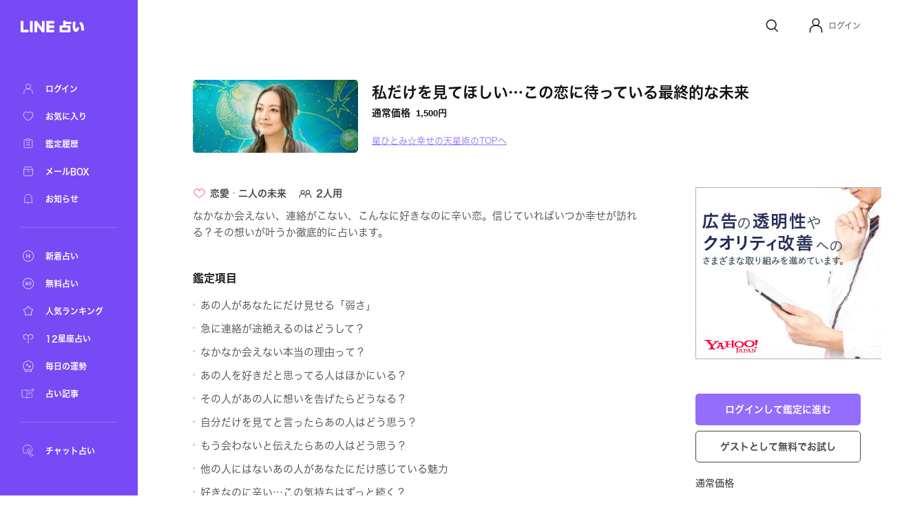

--- FILE ---
content_type: text/html; charset=utf-8
request_url: https://fortune.line.me/teller/3698/menu/110075/
body_size: 10446
content:
<!DOCTYPE html><html lang="ja"><head><meta name="viewport" content="width=device-width"/><meta charSet="utf-8"/><title>私だけを見てほしい…この恋に待っている最終的な未来 | LINE占い</title><meta property="og:title" content="私だけを見てほしい…この恋に待っている最終的な未来 | LINE占い"/><meta property="twitter:title" content="私だけを見てほしい…この恋に待っている最終的な未来 | LINE占い"/><meta name="apple-mobile-web-app-title" content="私だけを見てほしい…この恋に待っている最終的な未来 | LINE占い"/><meta name="viewport-extra" content="width=device-width,initial-scale=1,min-width=375"/><meta name="description" content="星ひとみ☆幸せの天星術があなたを占う！私だけを見てほしい…この恋に待っている最終的な未来"/><meta property="og:description" content="星ひとみ☆幸せの天星術があなたを占う！私だけを見てほしい…この恋に待っている最終的な未来"/><meta property="og:image" content="https://fortune-app.line-scdn.net/r/fortune/app/app_104087e7-f42e-4a12-be28-d6822eab74bf19ce5119t0f08486b"/><meta property="twitter:image" content="https://fortune-app.line-scdn.net/r/fortune/app/app_104087e7-f42e-4a12-be28-d6822eab74bf19ce5119t0f08486b"/><meta property="og:type" content="article"/><meta property="og:site_name" content="LINE 占い"/><meta name="author" content="LINE占い"/><meta name="copyright" content="©LY Corporation / ©LINE占い"/><meta http-equiv="content-language" content="ja"/><link rel="canonical" href="https://fortune.line.me/teller/3698/menu/110075/"/><meta property="og:url" content="https://fortune.line.me/teller/3698/menu/110075/"/><meta property="twitter:site" content="https://fortune.line.me/teller/3698/menu/110075/"/><meta name="robots" content="index, follow"/><link rel="preload" as="image" imagesrcset="https://fortune-app.line-scdn.net/r/fortune/app/app_d1f51b86-6ef2-4c80-a9f3-396a0066988019ce5121t0f08486c?w=256&amp;q=75 1x, https://fortune-app.line-scdn.net/r/fortune/app/app_d1f51b86-6ef2-4c80-a9f3-396a0066988019ce5121t0f08486c?w=640&amp;q=75 2x"/><script type="application/ld+json">{&quot;@context&quot;:&quot;https://schema.org&quot;,&quot;@type&quot;:&quot;BreadcrumbList&quot;,&quot;itemListElement&quot;:[{&quot;@type&quot;:&quot;ListItem&quot;,&quot;position&quot;:1,&quot;name&quot;:&quot;Home&quot;,&quot;item&quot;:&quot;https://fortune.line.me/&quot;},{&quot;@type&quot;:&quot;ListItem&quot;,&quot;position&quot;:2,&quot;name&quot;:&quot;星ひとみ☆幸せの天星術&quot;,&quot;item&quot;:&quot;https://fortune.line.me/teller/3698/&quot;},{&quot;@type&quot;:&quot;ListItem&quot;,&quot;position&quot;:3,&quot;name&quot;:&quot;私だけを見てほしい…この恋に待っている最終的な未来&quot;,&quot;item&quot;:&quot;&quot;}]}</script><meta name="next-head-count" content="22"/><script async="">(function(w,d,s,l,i){w[l]=w[l]||[];w[l].push({'gtm.start':
              new Date().getTime(),event:'gtm.js'});var f=d.getElementsByTagName(s)[0],
              j=d.createElement(s),dl=l!='dataLayer'?'&l='+l:'';j.async=true;j.src=
              'https://www.googletagmanager.com/gtm.js?id='+i+dl;f.parentNode.insertBefore(j,f);
              })(window,document,'script','dataLayer','GTM-W79LSMH');</script><link rel="icon" href="/icon.png"/><link rel="shortcut icon" href="/icon.png"/><link rel="apple-touch-icon" sizes="192x192" href="/icon.png"/><script defer="" src="https://yads.c.yimg.jp/js/yads-async.js"></script><script defer="" src="https://s.yimg.jp/images/listing/tool/yads/yads-timeline-ex.js"></script><link rel="preload" href="https://static.line-scdn.net/fortune-web/edge/_next/static/css/47f6e6216384bf01.css" as="style"/><link rel="stylesheet" href="https://static.line-scdn.net/fortune-web/edge/_next/static/css/47f6e6216384bf01.css" data-n-g=""/><link rel="preload" href="https://static.line-scdn.net/fortune-web/edge/_next/static/css/690c890d0baefc37.css" as="style"/><link rel="stylesheet" href="https://static.line-scdn.net/fortune-web/edge/_next/static/css/690c890d0baefc37.css" data-n-p=""/><link rel="preload" href="https://static.line-scdn.net/fortune-web/edge/_next/static/css/5768ec6357e5bb03.css" as="style"/><link rel="stylesheet" href="https://static.line-scdn.net/fortune-web/edge/_next/static/css/5768ec6357e5bb03.css" data-n-p=""/><noscript data-n-css=""></noscript><script defer="" nomodule="" src="https://static.line-scdn.net/fortune-web/edge/_next/static/chunks/polyfills-5cd94c89d3acac5f.js"></script><script src="https://static.line-scdn.net/fortune-web/edge/_next/static/chunks/webpack-04f2be2ebb28102b.js" defer=""></script><script src="https://static.line-scdn.net/fortune-web/edge/_next/static/chunks/framework-79bce4a3a540b080.js" defer=""></script><script src="https://static.line-scdn.net/fortune-web/edge/_next/static/chunks/main-392bd347a338ed9c.js" defer=""></script><script src="https://static.line-scdn.net/fortune-web/edge/_next/static/chunks/pages/_app-c55cda2866d9cbfc.js" defer=""></script><script src="https://static.line-scdn.net/fortune-web/edge/_next/static/chunks/fec483df-21d8c2da0f142b66.js" defer=""></script><script src="https://static.line-scdn.net/fortune-web/edge/_next/static/chunks/ea88be26-78fb58968e6ea4e1.js" defer=""></script><script src="https://static.line-scdn.net/fortune-web/edge/_next/static/chunks/7937-01775bfd46c297f8.js" defer=""></script><script src="https://static.line-scdn.net/fortune-web/edge/_next/static/chunks/8247-51d38458090bb0b3.js" defer=""></script><script src="https://static.line-scdn.net/fortune-web/edge/_next/static/chunks/53-edaa8bebc2964bae.js" defer=""></script><script src="https://static.line-scdn.net/fortune-web/edge/_next/static/chunks/7339-e5768fb90bc8a99e.js" defer=""></script><script src="https://static.line-scdn.net/fortune-web/edge/_next/static/chunks/9837-c4520476bf4aa958.js" defer=""></script><script src="https://static.line-scdn.net/fortune-web/edge/_next/static/chunks/6585-e9e390eb3a7e5216.js" defer=""></script><script src="https://static.line-scdn.net/fortune-web/edge/_next/static/chunks/6221-515996919bd34f43.js" defer=""></script><script src="https://static.line-scdn.net/fortune-web/edge/_next/static/chunks/9280-3e56a0ff735f3095.js" defer=""></script><script src="https://static.line-scdn.net/fortune-web/edge/_next/static/chunks/pages/teller/%5Bcode%5D/menu/%5BitemId%5D-32e0a540e46be881.js" defer=""></script><script src="https://static.line-scdn.net/fortune-web/edge/_next/static/Jp9VKGhjCwvQrQbP862hN/_buildManifest.js" defer=""></script><script src="https://static.line-scdn.net/fortune-web/edge/_next/static/Jp9VKGhjCwvQrQbP862hN/_ssgManifest.js" defer=""></script><script src="https://static.line-scdn.net/fortune-web/edge/_next/static/Jp9VKGhjCwvQrQbP862hN/_middlewareManifest.js" defer=""></script></head><body><div id="__next" data-reactroot=""><nav class="sidebar"><div class="sidebar__col" id="sidebar-scroll"><div class="sidebar__buttonWrapper"></div><div class="sidebar__main"><a class="sidebar__logo" href="/"><span style="box-sizing:border-box;display:inline-block;overflow:hidden;width:initial;height:initial;background:none;opacity:1;border:0;margin:0;padding:0;position:relative;max-width:100%"><span style="box-sizing:border-box;display:block;width:initial;height:initial;background:none;opacity:1;border:0;margin:0;padding:0;max-width:100%"><img style="display:block;max-width:100%;width:initial;height:initial;background:none;opacity:1;border:0;margin:0;padding:0" alt="" aria-hidden="true" src="data:image/svg+xml,%3csvg%20xmlns=%27http://www.w3.org/2000/svg%27%20version=%271.1%27%20width=%2792%27%20height=%2717%27/%3e"/></span><img alt="LINE" src="[data-uri]" decoding="async" data-nimg="intrinsic" style="position:absolute;top:0;left:0;bottom:0;right:0;box-sizing:border-box;padding:0;border:none;margin:auto;display:block;width:0;height:0;min-width:100%;max-width:100%;min-height:100%;max-height:100%"/><noscript><img alt="LINE" srcSet="/icons/logo-white.svg 1x, /icons/logo-white.svg 2x" src="/icons/logo-white.svg" decoding="async" data-nimg="intrinsic" style="position:absolute;top:0;left:0;bottom:0;right:0;box-sizing:border-box;padding:0;border:none;margin:auto;display:block;width:0;height:0;min-width:100%;max-width:100%;min-height:100%;max-height:100%" loading="lazy"/></noscript></span></a><div class="sidebar__menuGroup"><ul class="sidebar__menu"><li class="sidebar__menuItemWrapper"><a class="sidebar__menuItem" aria-label="ログイン" href="/mypage/"><span style="box-sizing:border-box;display:inline-block;overflow:hidden;width:initial;height:initial;background:none;opacity:1;border:0;margin:0;padding:0;position:relative;max-width:100%"><span style="box-sizing:border-box;display:block;width:initial;height:initial;background:none;opacity:1;border:0;margin:0;padding:0;max-width:100%"><img style="display:block;max-width:100%;width:initial;height:initial;background:none;opacity:1;border:0;margin:0;padding:0" alt="" aria-hidden="true" src="data:image/svg+xml,%3csvg%20xmlns=%27http://www.w3.org/2000/svg%27%20version=%271.1%27%20width=%2722%27%20height=%2722%27/%3e"/></span><img alt="ログイン" src="[data-uri]" decoding="async" data-nimg="intrinsic" style="position:absolute;top:0;left:0;bottom:0;right:0;box-sizing:border-box;padding:0;border:none;margin:auto;display:block;width:0;height:0;min-width:100%;max-width:100%;min-height:100%;max-height:100%"/><noscript><img alt="ログイン" srcSet="/icons/menu/ic_menu_sidenavi_mypage.svg 1x, /icons/menu/ic_menu_sidenavi_mypage.svg 2x" src="/icons/menu/ic_menu_sidenavi_mypage.svg" decoding="async" data-nimg="intrinsic" style="position:absolute;top:0;left:0;bottom:0;right:0;box-sizing:border-box;padding:0;border:none;margin:auto;display:block;width:0;height:0;min-width:100%;max-width:100%;min-height:100%;max-height:100%" loading="lazy"/></noscript></span><span class="sidebar__menuLabel">ログイン</span></a></li><li class="sidebar__menuItemWrapper"><a class="sidebar__menuItem" aria-label="お気に入り" href="/mypage/favorites/"><span style="box-sizing:border-box;display:inline-block;overflow:hidden;width:initial;height:initial;background:none;opacity:1;border:0;margin:0;padding:0;position:relative;max-width:100%"><span style="box-sizing:border-box;display:block;width:initial;height:initial;background:none;opacity:1;border:0;margin:0;padding:0;max-width:100%"><img style="display:block;max-width:100%;width:initial;height:initial;background:none;opacity:1;border:0;margin:0;padding:0" alt="" aria-hidden="true" src="data:image/svg+xml,%3csvg%20xmlns=%27http://www.w3.org/2000/svg%27%20version=%271.1%27%20width=%2722%27%20height=%2722%27/%3e"/></span><img alt="お気に入り" src="[data-uri]" decoding="async" data-nimg="intrinsic" style="position:absolute;top:0;left:0;bottom:0;right:0;box-sizing:border-box;padding:0;border:none;margin:auto;display:block;width:0;height:0;min-width:100%;max-width:100%;min-height:100%;max-height:100%"/><noscript><img alt="お気に入り" srcSet="/icons/menu/ic_menu_sidenavi_followlist.svg 1x, /icons/menu/ic_menu_sidenavi_followlist.svg 2x" src="/icons/menu/ic_menu_sidenavi_followlist.svg" decoding="async" data-nimg="intrinsic" style="position:absolute;top:0;left:0;bottom:0;right:0;box-sizing:border-box;padding:0;border:none;margin:auto;display:block;width:0;height:0;min-width:100%;max-width:100%;min-height:100%;max-height:100%" loading="lazy"/></noscript></span><span class="sidebar__menuLabel">お気に入り</span></a></li><li class="sidebar__menuItemWrapper"><a class="sidebar__menuItem" aria-label="鑑定履歴" href="/mypage/history/"><span style="box-sizing:border-box;display:inline-block;overflow:hidden;width:initial;height:initial;background:none;opacity:1;border:0;margin:0;padding:0;position:relative;max-width:100%"><span style="box-sizing:border-box;display:block;width:initial;height:initial;background:none;opacity:1;border:0;margin:0;padding:0;max-width:100%"><img style="display:block;max-width:100%;width:initial;height:initial;background:none;opacity:1;border:0;margin:0;padding:0" alt="" aria-hidden="true" src="data:image/svg+xml,%3csvg%20xmlns=%27http://www.w3.org/2000/svg%27%20version=%271.1%27%20width=%2722%27%20height=%2722%27/%3e"/></span><img alt="鑑定履歴" src="[data-uri]" decoding="async" data-nimg="intrinsic" style="position:absolute;top:0;left:0;bottom:0;right:0;box-sizing:border-box;padding:0;border:none;margin:auto;display:block;width:0;height:0;min-width:100%;max-width:100%;min-height:100%;max-height:100%"/><noscript><img alt="鑑定履歴" srcSet="/icons/menu/ic_menu_sidenavi_history.svg 1x, /icons/menu/ic_menu_sidenavi_history.svg 2x" src="/icons/menu/ic_menu_sidenavi_history.svg" decoding="async" data-nimg="intrinsic" style="position:absolute;top:0;left:0;bottom:0;right:0;box-sizing:border-box;padding:0;border:none;margin:auto;display:block;width:0;height:0;min-width:100%;max-width:100%;min-height:100%;max-height:100%" loading="lazy"/></noscript></span><span class="sidebar__menuLabel">鑑定履歴</span></a></li><li class="sidebar__menuItemWrapper"><a class="sidebar__menuItem" aria-label="メールBOX" href="/mypage/mailbox/"><span style="box-sizing:border-box;display:inline-block;overflow:hidden;width:initial;height:initial;background:none;opacity:1;border:0;margin:0;padding:0;position:relative;max-width:100%"><span style="box-sizing:border-box;display:block;width:initial;height:initial;background:none;opacity:1;border:0;margin:0;padding:0;max-width:100%"><img style="display:block;max-width:100%;width:initial;height:initial;background:none;opacity:1;border:0;margin:0;padding:0" alt="" aria-hidden="true" src="data:image/svg+xml,%3csvg%20xmlns=%27http://www.w3.org/2000/svg%27%20version=%271.1%27%20width=%2722%27%20height=%2722%27/%3e"/></span><img alt="メールBOX" src="[data-uri]" decoding="async" data-nimg="intrinsic" style="position:absolute;top:0;left:0;bottom:0;right:0;box-sizing:border-box;padding:0;border:none;margin:auto;display:block;width:0;height:0;min-width:100%;max-width:100%;min-height:100%;max-height:100%"/><noscript><img alt="メールBOX" srcSet="/icons/menu/ic_menu_sidenavi_msgbox.svg 1x, /icons/menu/ic_menu_sidenavi_msgbox.svg 2x" src="/icons/menu/ic_menu_sidenavi_msgbox.svg" decoding="async" data-nimg="intrinsic" style="position:absolute;top:0;left:0;bottom:0;right:0;box-sizing:border-box;padding:0;border:none;margin:auto;display:block;width:0;height:0;min-width:100%;max-width:100%;min-height:100%;max-height:100%" loading="lazy"/></noscript></span><span class="sidebar__menuLabel">メールBOX</span></a></li><li class="sidebar__menuItemWrapper"><a class="sidebar__menuItem" aria-label="お知らせ" target="_blank" href="https://notice2.line.me/linefortune/web/document/notice"><span style="box-sizing:border-box;display:inline-block;overflow:hidden;width:initial;height:initial;background:none;opacity:1;border:0;margin:0;padding:0;position:relative;max-width:100%"><span style="box-sizing:border-box;display:block;width:initial;height:initial;background:none;opacity:1;border:0;margin:0;padding:0;max-width:100%"><img style="display:block;max-width:100%;width:initial;height:initial;background:none;opacity:1;border:0;margin:0;padding:0" alt="" aria-hidden="true" src="data:image/svg+xml,%3csvg%20xmlns=%27http://www.w3.org/2000/svg%27%20version=%271.1%27%20width=%2722%27%20height=%2722%27/%3e"/></span><img alt="お知らせ" src="[data-uri]" decoding="async" data-nimg="intrinsic" style="position:absolute;top:0;left:0;bottom:0;right:0;box-sizing:border-box;padding:0;border:none;margin:auto;display:block;width:0;height:0;min-width:100%;max-width:100%;min-height:100%;max-height:100%"/><noscript><img alt="お知らせ" srcSet="/icons/menu/ic_menu_sidenavi_info.svg 1x, /icons/menu/ic_menu_sidenavi_info.svg 2x" src="/icons/menu/ic_menu_sidenavi_info.svg" decoding="async" data-nimg="intrinsic" style="position:absolute;top:0;left:0;bottom:0;right:0;box-sizing:border-box;padding:0;border:none;margin:auto;display:block;width:0;height:0;min-width:100%;max-width:100%;min-height:100%;max-height:100%" loading="lazy"/></noscript></span><span class="sidebar__menuLabel">お知らせ</span></a></li></ul></div><div class="sidebar__mainMenuGroup"><div class="sidebar__divider"></div><ul class="sidebar__branches"><li class="sidebar__menuItemWrapper"><a class="sidebar__menuItem" aria-label="新着占い" href="/new/"><span style="box-sizing:border-box;display:inline-block;overflow:hidden;width:initial;height:initial;background:none;opacity:1;border:0;margin:0;padding:0;position:relative;max-width:100%"><span style="box-sizing:border-box;display:block;width:initial;height:initial;background:none;opacity:1;border:0;margin:0;padding:0;max-width:100%"><img style="display:block;max-width:100%;width:initial;height:initial;background:none;opacity:1;border:0;margin:0;padding:0" alt="" aria-hidden="true" src="data:image/svg+xml,%3csvg%20xmlns=%27http://www.w3.org/2000/svg%27%20version=%271.1%27%20width=%2722%27%20height=%2722%27/%3e"/></span><img alt="新着占い" src="[data-uri]" decoding="async" data-nimg="intrinsic" style="position:absolute;top:0;left:0;bottom:0;right:0;box-sizing:border-box;padding:0;border:none;margin:auto;display:block;width:0;height:0;min-width:100%;max-width:100%;min-height:100%;max-height:100%"/><noscript><img alt="新着占い" srcSet="/icons/nav-new.svg 1x, /icons/nav-new.svg 2x" src="/icons/nav-new.svg" decoding="async" data-nimg="intrinsic" style="position:absolute;top:0;left:0;bottom:0;right:0;box-sizing:border-box;padding:0;border:none;margin:auto;display:block;width:0;height:0;min-width:100%;max-width:100%;min-height:100%;max-height:100%" loading="lazy"/></noscript></span><span class="sidebar__menuLabel">新着占い</span></a></li><li class="sidebar__menuItemWrapper"><a class="sidebar__menuItem" aria-label="無料占い" href="/free/"><span style="box-sizing:border-box;display:inline-block;overflow:hidden;width:initial;height:initial;background:none;opacity:1;border:0;margin:0;padding:0;position:relative;max-width:100%"><span style="box-sizing:border-box;display:block;width:initial;height:initial;background:none;opacity:1;border:0;margin:0;padding:0;max-width:100%"><img style="display:block;max-width:100%;width:initial;height:initial;background:none;opacity:1;border:0;margin:0;padding:0" alt="" aria-hidden="true" src="data:image/svg+xml,%3csvg%20xmlns=%27http://www.w3.org/2000/svg%27%20version=%271.1%27%20width=%2722%27%20height=%2722%27/%3e"/></span><img alt="無料占い" src="[data-uri]" decoding="async" data-nimg="intrinsic" style="position:absolute;top:0;left:0;bottom:0;right:0;box-sizing:border-box;padding:0;border:none;margin:auto;display:block;width:0;height:0;min-width:100%;max-width:100%;min-height:100%;max-height:100%"/><noscript><img alt="無料占い" srcSet="/icons/nav-currency.svg 1x, /icons/nav-currency.svg 2x" src="/icons/nav-currency.svg" decoding="async" data-nimg="intrinsic" style="position:absolute;top:0;left:0;bottom:0;right:0;box-sizing:border-box;padding:0;border:none;margin:auto;display:block;width:0;height:0;min-width:100%;max-width:100%;min-height:100%;max-height:100%" loading="lazy"/></noscript></span><span class="sidebar__menuLabel">無料占い</span></a></li><li class="sidebar__menuItemWrapper"><a class="sidebar__menuItem" aria-label="人気ランキング" href="/ranking/items/"><span style="box-sizing:border-box;display:inline-block;overflow:hidden;width:initial;height:initial;background:none;opacity:1;border:0;margin:0;padding:0;position:relative;max-width:100%"><span style="box-sizing:border-box;display:block;width:initial;height:initial;background:none;opacity:1;border:0;margin:0;padding:0;max-width:100%"><img style="display:block;max-width:100%;width:initial;height:initial;background:none;opacity:1;border:0;margin:0;padding:0" alt="" aria-hidden="true" src="data:image/svg+xml,%3csvg%20xmlns=%27http://www.w3.org/2000/svg%27%20version=%271.1%27%20width=%2722%27%20height=%2722%27/%3e"/></span><img alt="人気ランキング" src="[data-uri]" decoding="async" data-nimg="intrinsic" style="position:absolute;top:0;left:0;bottom:0;right:0;box-sizing:border-box;padding:0;border:none;margin:auto;display:block;width:0;height:0;min-width:100%;max-width:100%;min-height:100%;max-height:100%"/><noscript><img alt="人気ランキング" srcSet="/icons/nav-ranking.svg 1x, /icons/nav-ranking.svg 2x" src="/icons/nav-ranking.svg" decoding="async" data-nimg="intrinsic" style="position:absolute;top:0;left:0;bottom:0;right:0;box-sizing:border-box;padding:0;border:none;margin:auto;display:block;width:0;height:0;min-width:100%;max-width:100%;min-height:100%;max-height:100%" loading="lazy"/></noscript></span><span class="sidebar__menuLabel">人気ランキング</span></a></li><li class="sidebar__menuItemWrapper"><a class="sidebar__menuItem" aria-label="12星座占い" href="/horoscope/"><span style="box-sizing:border-box;display:inline-block;overflow:hidden;width:initial;height:initial;background:none;opacity:1;border:0;margin:0;padding:0;position:relative;max-width:100%"><span style="box-sizing:border-box;display:block;width:initial;height:initial;background:none;opacity:1;border:0;margin:0;padding:0;max-width:100%"><img style="display:block;max-width:100%;width:initial;height:initial;background:none;opacity:1;border:0;margin:0;padding:0" alt="" aria-hidden="true" src="data:image/svg+xml,%3csvg%20xmlns=%27http://www.w3.org/2000/svg%27%20version=%271.1%27%20width=%2722%27%20height=%2722%27/%3e"/></span><img alt="12星座占い" src="[data-uri]" decoding="async" data-nimg="intrinsic" style="position:absolute;top:0;left:0;bottom:0;right:0;box-sizing:border-box;padding:0;border:none;margin:auto;display:block;width:0;height:0;min-width:100%;max-width:100%;min-height:100%;max-height:100%"/><noscript><img alt="12星座占い" srcSet="/icons/nav-horoscorp.svg 1x, /icons/nav-horoscorp.svg 2x" src="/icons/nav-horoscorp.svg" decoding="async" data-nimg="intrinsic" style="position:absolute;top:0;left:0;bottom:0;right:0;box-sizing:border-box;padding:0;border:none;margin:auto;display:block;width:0;height:0;min-width:100%;max-width:100%;min-height:100%;max-height:100%" loading="lazy"/></noscript></span><span class="sidebar__menuLabel">12星座占い</span></a></li><li class="sidebar__menuItemWrapper"><a class="sidebar__menuItem" aria-label="毎日の運勢" href="/login/?referer=/mypage/subscribe"><span style="box-sizing:border-box;display:inline-block;overflow:hidden;width:initial;height:initial;background:none;opacity:1;border:0;margin:0;padding:0;position:relative;max-width:100%"><span style="box-sizing:border-box;display:block;width:initial;height:initial;background:none;opacity:1;border:0;margin:0;padding:0;max-width:100%"><img style="display:block;max-width:100%;width:initial;height:initial;background:none;opacity:1;border:0;margin:0;padding:0" alt="" aria-hidden="true" src="data:image/svg+xml,%3csvg%20xmlns=%27http://www.w3.org/2000/svg%27%20version=%271.1%27%20width=%2722%27%20height=%2722%27/%3e"/></span><img alt="毎日の運勢" src="[data-uri]" decoding="async" data-nimg="intrinsic" style="position:absolute;top:0;left:0;bottom:0;right:0;box-sizing:border-box;padding:0;border:none;margin:auto;display:block;width:0;height:0;min-width:100%;max-width:100%;min-height:100%;max-height:100%"/><noscript><img alt="毎日の運勢" srcSet="/icons/nav-fortune.svg 1x, /icons/nav-fortune.svg 2x" src="/icons/nav-fortune.svg" decoding="async" data-nimg="intrinsic" style="position:absolute;top:0;left:0;bottom:0;right:0;box-sizing:border-box;padding:0;border:none;margin:auto;display:block;width:0;height:0;min-width:100%;max-width:100%;min-height:100%;max-height:100%" loading="lazy"/></noscript></span><span class="sidebar__menuLabel">毎日の運勢</span></a></li><li class="sidebar__menuItemWrapper"><a class="sidebar__menuItem" aria-label="占い記事" href="/article/"><span style="box-sizing:border-box;display:inline-block;overflow:hidden;width:initial;height:initial;background:none;opacity:1;border:0;margin:0;padding:0;position:relative;max-width:100%"><span style="box-sizing:border-box;display:block;width:initial;height:initial;background:none;opacity:1;border:0;margin:0;padding:0;max-width:100%"><img style="display:block;max-width:100%;width:initial;height:initial;background:none;opacity:1;border:0;margin:0;padding:0" alt="" aria-hidden="true" src="data:image/svg+xml,%3csvg%20xmlns=%27http://www.w3.org/2000/svg%27%20version=%271.1%27%20width=%2722%27%20height=%2722%27/%3e"/></span><img alt="占い記事" src="[data-uri]" decoding="async" data-nimg="intrinsic" style="position:absolute;top:0;left:0;bottom:0;right:0;box-sizing:border-box;padding:0;border:none;margin:auto;display:block;width:0;height:0;min-width:100%;max-width:100%;min-height:100%;max-height:100%"/><noscript><img alt="占い記事" srcSet="/icons/ic_menu_sidenavi_news.svg 1x, /icons/ic_menu_sidenavi_news.svg 2x" src="/icons/ic_menu_sidenavi_news.svg" decoding="async" data-nimg="intrinsic" style="position:absolute;top:0;left:0;bottom:0;right:0;box-sizing:border-box;padding:0;border:none;margin:auto;display:block;width:0;height:0;min-width:100%;max-width:100%;min-height:100%;max-height:100%" loading="lazy"/></noscript></span><span class="sidebar__menuLabel">占い記事</span></a></li></ul></div><div class="sidebar__branchGroup"><div class="sidebar__divider"></div><ul class="sidebar__branches sidebar__branches__current"><li class="sidebar__menuProItemWrapper"><a href="https://fortune.line.me/talk?utm_source=linefortune_web&amp;utm_medium=linefortune_web&amp;utm_campaign=linefortune_web" target="_blank" aria-label="チャット占い" rel="noopener noreferrer" class="sidebar__menuItem"><span style="box-sizing:border-box;display:inline-block;overflow:hidden;width:initial;height:initial;background:none;opacity:1;border:0;margin:0;padding:0;position:relative;max-width:100%"><span style="box-sizing:border-box;display:block;width:initial;height:initial;background:none;opacity:1;border:0;margin:0;padding:0;max-width:100%"><img style="display:block;max-width:100%;width:initial;height:initial;background:none;opacity:1;border:0;margin:0;padding:0" alt="" aria-hidden="true" src="data:image/svg+xml,%3csvg%20xmlns=%27http://www.w3.org/2000/svg%27%20version=%271.1%27%20width=%2722%27%20height=%2722%27/%3e"/></span><img alt="チャット占い" src="[data-uri]" decoding="async" data-nimg="intrinsic" style="position:absolute;top:0;left:0;bottom:0;right:0;box-sizing:border-box;padding:0;border:none;margin:auto;display:block;width:0;height:0;min-width:100%;max-width:100%;min-height:100%;max-height:100%"/><noscript><img alt="チャット占い" srcSet="/icons/nav-talkfortune.svg 1x, /icons/nav-talkfortune.svg 2x" src="/icons/nav-talkfortune.svg" decoding="async" data-nimg="intrinsic" style="position:absolute;top:0;left:0;bottom:0;right:0;box-sizing:border-box;padding:0;border:none;margin:auto;display:block;width:0;height:0;min-width:100%;max-width:100%;min-height:100%;max-height:100%" loading="lazy"/></noscript></span><span class="sidebar__menuLabel">チャット占い</span></a></li></ul></div></div></div></nav><div role="button" tabindex="0" aria-label="Close Sidebar" class="sidebar__overlay"></div><div class="layout__wrapper"><header class="Header_header___9DNu"><nav class="Header_header__navWrapper__HhRds"><ul class="Header_header__nav__VrsSd"><li class="header-search-button_header__navItem__N3dOA"><a class="header-search-button_search__eI_aD" href="/search/"><svg width="24" height="24" fill="none" xmlns="http://www.w3.org/2000/svg"><path d="M18.05 10.8a6.85 6.85 0 1 1-13.7 0 6.85 6.85 0 0 1 13.7 0z" stroke="#111" stroke-width="1.5"></path><path d="m16.2 16.6 3.903 3.903" stroke="#111" stroke-width="1.5" stroke-linecap="round"></path></svg></a></li><li tabindex="0" role="button" class="Header_header__navItem__GYqOu Header_header__userWrapper__nKpcs"><button type="button" class="header-avatar_userButton__BQ8oc button-icon_btnIcon__XSmVQ" aria-label="Profile"><svg width="24" height="24" fill="none" xmlns="http://www.w3.org/2000/svg"><circle cx="12" cy="7.25" r="4.75" stroke="#111" stroke-width="1.5"></circle><path d="M3.5 21.75v-2.5a7 7 0 0 1 7-7h3a7 7 0 0 1 7 7v2.5" stroke="#111" stroke-width="1.5" stroke-linecap="round"></path></svg></button><span class="Header_header__username__PNUtq">ログイン</span></li></ul></nav></header><main><section class="meta_container__1uQdw"><span style="box-sizing:border-box;display:inline-block;overflow:hidden;width:initial;height:initial;background:none;opacity:1;border:0;margin:0;padding:0;position:relative;max-width:100%"><span style="box-sizing:border-box;display:block;width:initial;height:initial;background:none;opacity:1;border:0;margin:0;padding:0;max-width:100%"><img style="display:block;max-width:100%;width:initial;height:initial;background:none;opacity:1;border:0;margin:0;padding:0" alt="" aria-hidden="true" src="data:image/svg+xml,%3csvg%20xmlns=%27http://www.w3.org/2000/svg%27%20version=%271.1%27%20width=%27240%27%20height=%27105.6%27/%3e"/></span><img alt="星ひとみ☆幸せの天星術" srcSet="https://fortune-app.line-scdn.net/r/fortune/app/app_d1f51b86-6ef2-4c80-a9f3-396a0066988019ce5121t0f08486c?w=256&amp;q=75 1x, https://fortune-app.line-scdn.net/r/fortune/app/app_d1f51b86-6ef2-4c80-a9f3-396a0066988019ce5121t0f08486c?w=640&amp;q=75 2x" src="https://fortune-app.line-scdn.net/r/fortune/app/app_d1f51b86-6ef2-4c80-a9f3-396a0066988019ce5121t0f08486c?w=640&amp;q=75" decoding="async" data-nimg="intrinsic" class="meta_image__tHset" style="position:absolute;top:0;left:0;bottom:0;right:0;box-sizing:border-box;padding:0;border:none;margin:auto;display:block;width:0;height:0;min-width:100%;max-width:100%;min-height:100%;max-height:100%;object-fit:cover;filter:blur(20px);background-size:cover;background-image:url(&quot;[data-uri]&quot;);background-position:0% 0%"/><noscript><img alt="星ひとみ☆幸せの天星術" srcSet="https://fortune-app.line-scdn.net/r/fortune/app/app_d1f51b86-6ef2-4c80-a9f3-396a0066988019ce5121t0f08486c?w=256&amp;q=75 1x, https://fortune-app.line-scdn.net/r/fortune/app/app_d1f51b86-6ef2-4c80-a9f3-396a0066988019ce5121t0f08486c?w=640&amp;q=75 2x" src="https://fortune-app.line-scdn.net/r/fortune/app/app_d1f51b86-6ef2-4c80-a9f3-396a0066988019ce5121t0f08486c?w=640&amp;q=75" decoding="async" data-nimg="intrinsic" style="position:absolute;top:0;left:0;bottom:0;right:0;box-sizing:border-box;padding:0;border:none;margin:auto;display:block;width:0;height:0;min-width:100%;max-width:100%;min-height:100%;max-height:100%;object-fit:cover" class="meta_image__tHset" loading="lazy"/></noscript></span><div class="meta_info__oQgdc"><h1 class="meta_menuName__R_lr8">私だけを見てほしい…この恋に待っている最終的な未来<span class="meta_separator__FPTv8"></span></h1><div class="price_price__l9kCi meta_price__6Vjso"><div class="price_price__row__6cvq5 meta_price__row__AGdKY"><span class="price_price__label__wN7gE meta_price__label__OEw2l">通常価格</span><span class="price_price__value__p1OMv"><span class="price_normalPrice__hxx8z meta_normalPrice__SoyOD">1,500<span class="price_currencyUnit___vhD7">円</span></span></span></div></div><div class="meta_serviceNameWrapper__UQVcK sm:pt-[10px]"><a class="meta_serviceName__IzVjh" href="/teller/3698/">星ひとみ☆幸せの天星術のTOPへ</a></div></div></section><article class="layout__contentWrapper"><article class="content flex flex-col grow"><div class="meta_meta__useNi"><div class="meta-category_menuParts__xvxZQ"><figure class="meta_iconLove__LKMFL"></figure><span class="meta_category__nCQFo">恋愛</span><svg width="3px" height="3px" fill="none" xmlns="http://www.w3.org/2000/svg" style="padding-left:5px;padding-right:5px;min-width:3px"><circle cx="1.5" cy="1.5" r="1.5" fill="#ccc"></circle></svg><span class="meta_category__nCQFo">二人の未来</span></div><div class="meta-category_menuParts__xvxZQ"><figure class="meta_iconCOUPLE__9lFBl"></figure><span>2人用</span></div></div><span class="menu_description__6s5P_">なかなか会えない、連絡がこない、こんなに好きなのに辛い恋。信じていればいつか幸せが訪れる？その想いが叶うか徹底的に占います。</span><section class="fortune-telling_fortuneTelling__BXrMs"><h2 class="fortune-telling_title__nnL2L">鑑定項目</h2><div class="fortune-telling_list__gHeui"><div class="fortune-telling_item__csxM8"><span class="fortune-telling_dot__di2MM"></span><span class="fortune-telling_divine__FYjQx">あの人があなたにだけ見せる「弱さ」</span></div><div class="fortune-telling_item__csxM8"><span class="fortune-telling_dot__di2MM"></span><span class="fortune-telling_divine__FYjQx">急に連絡が途絶えるのはどうして？</span></div><div class="fortune-telling_item__csxM8"><span class="fortune-telling_dot__di2MM"></span><span class="fortune-telling_divine__FYjQx">なかなか会えない本当の理由って？</span></div><div class="fortune-telling_item__csxM8"><span class="fortune-telling_dot__di2MM"></span><span class="fortune-telling_divine__FYjQx">あの人を好きだと思ってる人はほかにいる？</span></div><div class="fortune-telling_item__csxM8"><span class="fortune-telling_dot__di2MM"></span><span class="fortune-telling_divine__FYjQx">その人があの人に想いを告げたらどうなる？</span></div><div class="fortune-telling_item__csxM8"><span class="fortune-telling_dot__di2MM"></span><span class="fortune-telling_divine__FYjQx">自分だけを見てと言ったらあの人はどう思う？</span></div><div class="fortune-telling_item__csxM8"><span class="fortune-telling_dot__di2MM"></span><span class="fortune-telling_divine__FYjQx">もう会わないと伝えたらあの人はどう思う？</span></div><div class="fortune-telling_item__csxM8"><span class="fortune-telling_dot__di2MM"></span><span class="fortune-telling_divine__FYjQx">他の人にはないあの人があなたにだけ感じている魅力</span></div><div class="fortune-telling_item__csxM8"><span class="fortune-telling_dot__di2MM"></span><span class="fortune-telling_divine__FYjQx">好きなのに辛い…この気持ちはずっと続く？</span></div><div class="fortune-telling_item__csxM8"><span class="fortune-telling_dot__di2MM"></span><span class="fortune-telling_divine__FYjQx">あなたとあの人が出会った本当の理由</span></div><div class="fortune-telling_item__csxM8"><span class="fortune-telling_dot__di2MM"></span><span class="fortune-telling_divine__FYjQx">あの人の気持ちをあなたにだけ向ける特別な方法</span></div><div class="fortune-telling_item__csxM8"><span class="fortune-telling_dot__di2MM"></span><span class="fortune-telling_divine__FYjQx">幸せな未来は待っている？この恋の最後の結末</span></div></div></section><div class="price_price__l9kCi"><div class="price_price__row__6cvq5 menu_price__row__CM_iL"><span class="price_price__label__wN7gE menu_price__label__eetnt">通常価格</span><span class="price_price__value__p1OMv menu_price__value__xozdN"><span class="price_normalPrice__hxx8z menu_normalPrice__vISqj">1,500<span class="price_currencyUnit___vhD7">円</span></span></span></div></div><div class="grow items-end hidden md:flex"><div class="d-flex justify-content-center flex grow items-end md:grow-0 hidden"><div id="42141_678461"></div></div><div class="d-flex justify-content-center flex grow items-end md:grow-0 hidden"><div id="42141_678462"></div></div></div><div class="divider_divider__RSl5b divider_divider__horizontal__YphSL menu_divider__CP7S1" role="separator"></div><div class="teller-info_container___qXhD"><div class="Avatar_avatar__7Ggqc Avatar_avatar--sizeSmall__A7Nhp teller-info_avatar__ZfLGy"><span style="box-sizing:border-box;display:block;overflow:hidden;width:initial;height:initial;background:none;opacity:1;border:0;margin:0;padding:0;position:absolute;top:0;left:0;bottom:0;right:0"><img src="[data-uri]" decoding="async" data-nimg="fill" class="Avatar_image__WM2BI" style="position:absolute;top:0;left:0;bottom:0;right:0;box-sizing:border-box;padding:0;border:none;margin:auto;display:block;width:0;height:0;min-width:100%;max-width:100%;min-height:100%;max-height:100%;object-fit:cover"/><noscript><img sizes="100vw" srcSet="https://fortune-app.line-scdn.net/r/fortune/app/app_1fd9f688-c879-4cef-ab90-549ea0d6779219ce5122t0f08486c?w=640&amp;q=75 640w, https://fortune-app.line-scdn.net/r/fortune/app/app_1fd9f688-c879-4cef-ab90-549ea0d6779219ce5122t0f08486c?w=750&amp;q=75 750w, https://fortune-app.line-scdn.net/r/fortune/app/app_1fd9f688-c879-4cef-ab90-549ea0d6779219ce5122t0f08486c?w=828&amp;q=75 828w, https://fortune-app.line-scdn.net/r/fortune/app/app_1fd9f688-c879-4cef-ab90-549ea0d6779219ce5122t0f08486c?w=1080&amp;q=75 1080w, https://fortune-app.line-scdn.net/r/fortune/app/app_1fd9f688-c879-4cef-ab90-549ea0d6779219ce5122t0f08486c?w=1200&amp;q=75 1200w, https://fortune-app.line-scdn.net/r/fortune/app/app_1fd9f688-c879-4cef-ab90-549ea0d6779219ce5122t0f08486c?w=1920&amp;q=75 1920w, https://fortune-app.line-scdn.net/r/fortune/app/app_1fd9f688-c879-4cef-ab90-549ea0d6779219ce5122t0f08486c?w=2048&amp;q=75 2048w, https://fortune-app.line-scdn.net/r/fortune/app/app_1fd9f688-c879-4cef-ab90-549ea0d6779219ce5122t0f08486c?w=3840&amp;q=75 3840w" src="https://fortune-app.line-scdn.net/r/fortune/app/app_1fd9f688-c879-4cef-ab90-549ea0d6779219ce5122t0f08486c?w=3840&amp;q=75" decoding="async" data-nimg="fill" style="position:absolute;top:0;left:0;bottom:0;right:0;box-sizing:border-box;padding:0;border:none;margin:auto;display:block;width:0;height:0;min-width:100%;max-width:100%;min-height:100%;max-height:100%;object-fit:cover" class="Avatar_image__WM2BI" loading="lazy"/></noscript></span></div><div class="teller-info_left__poAu0"><p class="teller-info_name__yn096">星ひとみ☆幸せの天星術</p><p class="teller-info_expertName__GKpRS">TVレギュラー出演で話題！芸能界や政財界などからも熱い支持を受ける天星術の開祖</p><div class="teller-info_actions__TmgtX"><button type="button" class="teller-info_favorite__j0eee button-icon_btnIcon__XSmVQ" aria-label="Icon button"><span style="box-sizing:border-box;display:inline-block;overflow:hidden;width:initial;height:initial;background:none;opacity:1;border:0;margin:0;padding:0;position:relative;max-width:100%"><span style="box-sizing:border-box;display:block;width:initial;height:initial;background:none;opacity:1;border:0;margin:0;padding:0;max-width:100%"><img style="display:block;max-width:100%;width:initial;height:initial;background:none;opacity:1;border:0;margin:0;padding:0" alt="" aria-hidden="true" src="data:image/svg+xml,%3csvg%20xmlns=%27http://www.w3.org/2000/svg%27%20version=%271.1%27%20width=%2720%27%20height=%2720%27/%3e"/></span><img alt="favorite" src="[data-uri]" decoding="async" data-nimg="intrinsic" style="position:absolute;top:0;left:0;bottom:0;right:0;box-sizing:border-box;padding:0;border:none;margin:auto;display:block;width:0;height:0;min-width:100%;max-width:100%;min-height:100%;max-height:100%"/><noscript><img alt="favorite" srcSet="/icons/ic_heart_on.svg 1x, /icons/ic_heart_on.svg 2x" src="/icons/ic_heart_on.svg" decoding="async" data-nimg="intrinsic" style="position:absolute;top:0;left:0;bottom:0;right:0;box-sizing:border-box;padding:0;border:none;margin:auto;display:block;width:0;height:0;min-width:100%;max-width:100%;min-height:100%;max-height:100%" loading="lazy"/></noscript></span><span class="teller-info_label__8IGOz">毎日の運勢に登録</span></button><a class="teller-info_topLink__5P9VB" href="/teller/3698/"><span class="teller-info_topTitle__ssCI9">占い師TOPへ<span style="box-sizing:border-box;display:inline-block;overflow:hidden;width:initial;height:initial;background:none;opacity:1;border:0;margin:0;padding:0;position:relative;max-width:100%"><span style="box-sizing:border-box;display:block;width:initial;height:initial;background:none;opacity:1;border:0;margin:0;padding:0;max-width:100%"><img style="display:block;max-width:100%;width:initial;height:initial;background:none;opacity:1;border:0;margin:0;padding:0" alt="" aria-hidden="true" src="data:image/svg+xml,%3csvg%20xmlns=%27http://www.w3.org/2000/svg%27%20version=%271.1%27%20width=%2714%27%20height=%2714%27/%3e"/></span><img alt="left" src="[data-uri]" decoding="async" data-nimg="intrinsic" style="position:absolute;top:0;left:0;bottom:0;right:0;box-sizing:border-box;padding:0;border:none;margin:auto;display:block;width:0;height:0;min-width:100%;max-width:100%;min-height:100%;max-height:100%"/><noscript><img alt="left" srcSet="/icons/ic_chevron_right.svg 1x, /icons/ic_chevron_right.svg 2x" src="/icons/ic_chevron_right.svg" decoding="async" data-nimg="intrinsic" style="position:absolute;top:0;left:0;bottom:0;right:0;box-sizing:border-box;padding:0;border:none;margin:auto;display:block;width:0;height:0;min-width:100%;max-width:100%;min-height:100%;max-height:100%" loading="lazy"/></noscript></span></span></a></div></div></div><section class="recommended-menus_container__kc6iF menu_recommended__yucGX"><h2 class="recommended-menus_title__yGFL_">この占い師の恋愛に関するメニュー</h2><div><div class="Card_card__pXm0V unit-menu-card_item__UrDbi unit-menu-card_separator--notEnd__VMiBZ recommended-menus_item__xPPIe"><a class="unit-menu-card_avatar__SoQu3" href="/teller/3698/"><div class="Avatar_avatar__7Ggqc Avatar_avatar--sizeMedium__LZf7W"><span style="box-sizing:border-box;display:block;overflow:hidden;width:initial;height:initial;background:none;opacity:1;border:0;margin:0;padding:0;position:absolute;top:0;left:0;bottom:0;right:0"><img alt="星ひとみ☆幸せの天星術" src="[data-uri]" decoding="async" data-nimg="fill" class="Avatar_image__WM2BI" style="position:absolute;top:0;left:0;bottom:0;right:0;box-sizing:border-box;padding:0;border:none;margin:auto;display:block;width:0;height:0;min-width:100%;max-width:100%;min-height:100%;max-height:100%;object-fit:cover"/><noscript><img alt="星ひとみ☆幸せの天星術" sizes="100vw" srcSet="https://fortune-app.line-scdn.net/r/fortune/app/app_1fd9f688-c879-4cef-ab90-549ea0d6779219ce5122t0f08486c?w=640&amp;q=75 640w, https://fortune-app.line-scdn.net/r/fortune/app/app_1fd9f688-c879-4cef-ab90-549ea0d6779219ce5122t0f08486c?w=750&amp;q=75 750w, https://fortune-app.line-scdn.net/r/fortune/app/app_1fd9f688-c879-4cef-ab90-549ea0d6779219ce5122t0f08486c?w=828&amp;q=75 828w, https://fortune-app.line-scdn.net/r/fortune/app/app_1fd9f688-c879-4cef-ab90-549ea0d6779219ce5122t0f08486c?w=1080&amp;q=75 1080w, https://fortune-app.line-scdn.net/r/fortune/app/app_1fd9f688-c879-4cef-ab90-549ea0d6779219ce5122t0f08486c?w=1200&amp;q=75 1200w, https://fortune-app.line-scdn.net/r/fortune/app/app_1fd9f688-c879-4cef-ab90-549ea0d6779219ce5122t0f08486c?w=1920&amp;q=75 1920w, https://fortune-app.line-scdn.net/r/fortune/app/app_1fd9f688-c879-4cef-ab90-549ea0d6779219ce5122t0f08486c?w=2048&amp;q=75 2048w, https://fortune-app.line-scdn.net/r/fortune/app/app_1fd9f688-c879-4cef-ab90-549ea0d6779219ce5122t0f08486c?w=3840&amp;q=75 3840w" src="https://fortune-app.line-scdn.net/r/fortune/app/app_1fd9f688-c879-4cef-ab90-549ea0d6779219ce5122t0f08486c?w=3840&amp;q=75" decoding="async" data-nimg="fill" style="position:absolute;top:0;left:0;bottom:0;right:0;box-sizing:border-box;padding:0;border:none;margin:auto;display:block;width:0;height:0;min-width:100%;max-width:100%;min-height:100%;max-height:100%;object-fit:cover" class="Avatar_image__WM2BI" loading="lazy"/></noscript></span></div></a><a class="unit-menu-card_content__ALBei" href="/teller/3698/menu/186634/"><div class="react-clamp__container"><span class="react-clamp__content"><span class="Title_title__K70L6">2026年【星ひとみが二人の恋の行方を断言】心の変化×関係性</span><span class="react-clamp__plus"></span></span></div><span class="Meta_meta__CiwVD unit-menu-card_meta__qatJK"><span class="Category_category__w3rj7 Category_ca-1__P_KlA">恋愛</span><span class="NumberType_type__EL929">2人用</span><span class="SubCategory_subCategory__Ff_H8">二人の未来</span></span><div class="Price_pricePaid__3yIFQ"><div class="Price_priceLeft__u85yw"><span class="Price_price__o8PjG">1,500<span class="Price_priceUnit__qn3M1">円</span></span></div></div></a></div><div class="Card_card__pXm0V unit-menu-card_item__UrDbi unit-menu-card_separator--notEnd__VMiBZ recommended-menus_item__xPPIe"><a class="unit-menu-card_avatar__SoQu3" href="/teller/3698/"><div class="Avatar_avatar__7Ggqc Avatar_avatar--sizeMedium__LZf7W"><span style="box-sizing:border-box;display:block;overflow:hidden;width:initial;height:initial;background:none;opacity:1;border:0;margin:0;padding:0;position:absolute;top:0;left:0;bottom:0;right:0"><img alt="星ひとみ☆幸せの天星術" src="[data-uri]" decoding="async" data-nimg="fill" class="Avatar_image__WM2BI" style="position:absolute;top:0;left:0;bottom:0;right:0;box-sizing:border-box;padding:0;border:none;margin:auto;display:block;width:0;height:0;min-width:100%;max-width:100%;min-height:100%;max-height:100%;object-fit:cover"/><noscript><img alt="星ひとみ☆幸せの天星術" sizes="100vw" srcSet="https://fortune-app.line-scdn.net/r/fortune/app/app_1fd9f688-c879-4cef-ab90-549ea0d6779219ce5122t0f08486c?w=640&amp;q=75 640w, https://fortune-app.line-scdn.net/r/fortune/app/app_1fd9f688-c879-4cef-ab90-549ea0d6779219ce5122t0f08486c?w=750&amp;q=75 750w, https://fortune-app.line-scdn.net/r/fortune/app/app_1fd9f688-c879-4cef-ab90-549ea0d6779219ce5122t0f08486c?w=828&amp;q=75 828w, https://fortune-app.line-scdn.net/r/fortune/app/app_1fd9f688-c879-4cef-ab90-549ea0d6779219ce5122t0f08486c?w=1080&amp;q=75 1080w, https://fortune-app.line-scdn.net/r/fortune/app/app_1fd9f688-c879-4cef-ab90-549ea0d6779219ce5122t0f08486c?w=1200&amp;q=75 1200w, https://fortune-app.line-scdn.net/r/fortune/app/app_1fd9f688-c879-4cef-ab90-549ea0d6779219ce5122t0f08486c?w=1920&amp;q=75 1920w, https://fortune-app.line-scdn.net/r/fortune/app/app_1fd9f688-c879-4cef-ab90-549ea0d6779219ce5122t0f08486c?w=2048&amp;q=75 2048w, https://fortune-app.line-scdn.net/r/fortune/app/app_1fd9f688-c879-4cef-ab90-549ea0d6779219ce5122t0f08486c?w=3840&amp;q=75 3840w" src="https://fortune-app.line-scdn.net/r/fortune/app/app_1fd9f688-c879-4cef-ab90-549ea0d6779219ce5122t0f08486c?w=3840&amp;q=75" decoding="async" data-nimg="fill" style="position:absolute;top:0;left:0;bottom:0;right:0;box-sizing:border-box;padding:0;border:none;margin:auto;display:block;width:0;height:0;min-width:100%;max-width:100%;min-height:100%;max-height:100%;object-fit:cover" class="Avatar_image__WM2BI" loading="lazy"/></noscript></span></div></a><a class="unit-menu-card_content__ALBei" href="/teller/3698/menu/182322/"><div class="react-clamp__container"><span class="react-clamp__content"><span class="Title_title__K70L6">現実言うね。長すぎる片想い決着占◆あの人の心の変化⇒結論</span><span class="react-clamp__plus"></span></span></div><span class="Meta_meta__CiwVD unit-menu-card_meta__qatJK"><span class="Category_category__w3rj7 Category_ca-1__P_KlA">恋愛</span><span class="NumberType_type__EL929">2人用</span><span class="SubCategory_subCategory__Ff_H8">片想い</span></span><div class="Price_pricePaid__3yIFQ"><div class="Price_priceLeft__u85yw"><span class="Price_price__o8PjG">1,500<span class="Price_priceUnit__qn3M1">円</span></span></div></div></a></div><div class="Card_card__pXm0V unit-menu-card_item__UrDbi unit-menu-card_separator--notEnd__VMiBZ recommended-menus_item__xPPIe"><a class="unit-menu-card_avatar__SoQu3" href="/teller/3698/"><div class="Avatar_avatar__7Ggqc Avatar_avatar--sizeMedium__LZf7W"><span style="box-sizing:border-box;display:block;overflow:hidden;width:initial;height:initial;background:none;opacity:1;border:0;margin:0;padding:0;position:absolute;top:0;left:0;bottom:0;right:0"><img alt="星ひとみ☆幸せの天星術" src="[data-uri]" decoding="async" data-nimg="fill" class="Avatar_image__WM2BI" style="position:absolute;top:0;left:0;bottom:0;right:0;box-sizing:border-box;padding:0;border:none;margin:auto;display:block;width:0;height:0;min-width:100%;max-width:100%;min-height:100%;max-height:100%;object-fit:cover"/><noscript><img alt="星ひとみ☆幸せの天星術" sizes="100vw" srcSet="https://fortune-app.line-scdn.net/r/fortune/app/app_1fd9f688-c879-4cef-ab90-549ea0d6779219ce5122t0f08486c?w=640&amp;q=75 640w, https://fortune-app.line-scdn.net/r/fortune/app/app_1fd9f688-c879-4cef-ab90-549ea0d6779219ce5122t0f08486c?w=750&amp;q=75 750w, https://fortune-app.line-scdn.net/r/fortune/app/app_1fd9f688-c879-4cef-ab90-549ea0d6779219ce5122t0f08486c?w=828&amp;q=75 828w, https://fortune-app.line-scdn.net/r/fortune/app/app_1fd9f688-c879-4cef-ab90-549ea0d6779219ce5122t0f08486c?w=1080&amp;q=75 1080w, https://fortune-app.line-scdn.net/r/fortune/app/app_1fd9f688-c879-4cef-ab90-549ea0d6779219ce5122t0f08486c?w=1200&amp;q=75 1200w, https://fortune-app.line-scdn.net/r/fortune/app/app_1fd9f688-c879-4cef-ab90-549ea0d6779219ce5122t0f08486c?w=1920&amp;q=75 1920w, https://fortune-app.line-scdn.net/r/fortune/app/app_1fd9f688-c879-4cef-ab90-549ea0d6779219ce5122t0f08486c?w=2048&amp;q=75 2048w, https://fortune-app.line-scdn.net/r/fortune/app/app_1fd9f688-c879-4cef-ab90-549ea0d6779219ce5122t0f08486c?w=3840&amp;q=75 3840w" src="https://fortune-app.line-scdn.net/r/fortune/app/app_1fd9f688-c879-4cef-ab90-549ea0d6779219ce5122t0f08486c?w=3840&amp;q=75" decoding="async" data-nimg="fill" style="position:absolute;top:0;left:0;bottom:0;right:0;box-sizing:border-box;padding:0;border:none;margin:auto;display:block;width:0;height:0;min-width:100%;max-width:100%;min-height:100%;max-height:100%;object-fit:cover" class="Avatar_image__WM2BI" loading="lazy"/></noscript></span></div></a><a class="unit-menu-card_content__ALBei" href="/teller/3698/menu/182182/"><div class="react-clamp__container"><span class="react-clamp__content"><span class="Title_title__K70L6">星ひとみが恋テクを直伝【攻略マニュアル】好きサイン/告白時</span><span class="react-clamp__plus"></span></span></div><span class="Meta_meta__CiwVD unit-menu-card_meta__qatJK"><span class="Category_category__w3rj7 Category_ca-1__P_KlA">恋愛</span><span class="NumberType_type__EL929">2人用</span><span class="SubCategory_subCategory__Ff_H8">片想い</span></span><div class="Price_pricePaid__3yIFQ"><div class="Price_priceLeft__u85yw"><span class="Price_price__o8PjG">1,500<span class="Price_priceUnit__qn3M1">円</span></span></div></div></a></div></div></section><div class="grow items-end md:pb-4 menu_noAds__lWMwW"></div><div class="grow items-end hidden md:flex"><div class="d-flex justify-content-center flex grow items-end md:grow-0 hidden"><div id="42141_673567"></div></div><div class="d-flex justify-content-center flex grow items-end md:grow-0 hidden"><div id="42141_673568"></div></div></div></article><aside class="mainSidebar"><div class="d-flex justify-content-center flex grow items-end md:grow-0 hidden"><div id="42141_673569"></div></div><div class="menu_purchase__7KyAi"><section class="purchase_container__xTRqk"><div class="purchase_actions__Wnjb8"><button type="button" data-testid="fy-button" class="button_btn___j9Ku button_btn--primary__mNWvl purchase_appraise__vwH9A">ログインして鑑定に進む</button><button type="button" data-testid="fy-button" class="button_btn___j9Ku button_btn--secondary__Y4i4R purchase_trial__Jumc3">ゲストとして無料でお試し</button></div><div class="price_price__l9kCi"><div class="price_price__row__6cvq5"><span class="price_price__label__wN7gE purchase_price__label__SClee">通常価格</span><span class="price_price__value__p1OMv"><span class="price_normalPrice__hxx8z purchase_normalPrice__725Fh">1,500<span class="price_currencyUnit___vhD7 purchase_price__currency-unit__i_0XZ">円</span></span></span></div></div></section><section class="purchase-notes_container__SEU0f"><div class="purchase-notes_item__0T7CO"><span class="purchase-notes_dot__6YBGd">※</span><span class="purchase-notes_note__0pbnr">「無料で試し」は鑑定結果の一部を無料でご覧になれます。</span></div><div class="purchase-notes_item__0T7CO"><span class="purchase-notes_dot__6YBGd">※</span><span class="purchase-notes_note__0pbnr">鑑定結果は購入後30日間確認できます。</span></div><div class="purchase-notes_item__0T7CO"><span class="purchase-notes_dot__6YBGd">※</span><span class="purchase-notes_note__0pbnr">占う前に内容のご確認をお願いします。ご購入いただくと、サービス・コンテンツの利用料金が発生します。</span></div><div class="purchase-notes_item__0T7CO"><span class="purchase-notes_dot__6YBGd">※</span><a class="purchase-notes_note__0pbnr purchase-notes_link__SNsgC" href="https://terms2.line.me/linefortune_tokusho_web?lang=ja" target="_blank" rel="nofollow noreferrer">特定商取引法の表示</a></div></section></div></aside></article></main><div class="Footer_breadcrumbSection__OVXBw"><div class="Breadcrumb_wrapper__mu8aw" id="breadcrumb"><nav class="Breadcrumb_root__j02dC" role="navigation"><a href="/"><figure aria-label="Home" class="Breadcrumb_icon__nV8D4"></figure></a><span class="Breadcrumb_right__EepQd"><figure class="Breadcrumb_chevron___ZKwv" aria-hidden="true"></figure><a class="Breadcrumb_item__A_LEt" href="/teller/3698/">星ひとみ☆幸せの天星術</a><figure class="Breadcrumb_chevron___ZKwv" aria-hidden="true"></figure><span class="Breadcrumb_item__A_LEt">私だけを見てほしい…この恋に待っている最終的な未来</span></span></nav></div></div><footer class="Footer_footer__wsQd6"><div class="Footer_groupMenu__bYWzM"><a class="Footer_logo__N1V8I" href="/"><span style="box-sizing:border-box;display:inline-block;overflow:hidden;width:initial;height:initial;background:none;opacity:1;border:0;margin:0;padding:0;position:relative;max-width:100%"><span style="box-sizing:border-box;display:block;width:initial;height:initial;background:none;opacity:1;border:0;margin:0;padding:0;max-width:100%"><img style="display:block;max-width:100%;width:initial;height:initial;background:none;opacity:1;border:0;margin:0;padding:0" alt="" aria-hidden="true" src="data:image/svg+xml,%3csvg%20xmlns=%27http://www.w3.org/2000/svg%27%20version=%271.1%27%20width=%2788%27%20height=%2717%27/%3e"/></span><img alt="LINE" src="[data-uri]" decoding="async" data-nimg="intrinsic" style="position:absolute;top:0;left:0;bottom:0;right:0;box-sizing:border-box;padding:0;border:none;margin:auto;display:block;width:0;height:0;min-width:100%;max-width:100%;min-height:100%;max-height:100%"/><noscript><img alt="LINE" srcSet="/icons/logo-black.svg 1x, /icons/logo-black.svg 2x" src="/icons/logo-black.svg" decoding="async" data-nimg="intrinsic" style="position:absolute;top:0;left:0;bottom:0;right:0;box-sizing:border-box;padding:0;border:none;margin:auto;display:block;width:0;height:0;min-width:100%;max-width:100%;min-height:100%;max-height:100%" loading="lazy"/></noscript></span></a><nav class="Footer_navWrapper__OYJpe"><ul class="Footer_navLeft__w37Ny"><li class="FooterMenuItem_item__acU5q Footer_separator__MAqAK"><a href="https://notice2.line.me/linefortune/web/document/notice" class="FooterMenuItem_link__TcUV3" target="_blank" rel="noreferrer">お知らせ</a></li><li class="FooterMenuItem_item__acU5q Footer_separator__MAqAK"><a href="https://help2.line.me/linefortune/web?lang=ja" class="FooterMenuItem_link__TcUV3" target="_blank" rel="noreferrer">ヘルプ</a></li><li class="FooterMenuItem_item__acU5q Footer_separator__MAqAK"><a href="https://terms2.line.me/linefortune_browser?lang=ja" class="FooterMenuItem_link__TcUV3" target="_blank" rel="noreferrer">利用規約</a></li></ul><ul class="Footer_navRight__RUvVw"><li class="FooterMenuItem_item__acU5q Footer_separator__MAqAK"><a href="https://line.me/ja/terms/policy/" class="FooterMenuItem_link__TcUV3" target="_blank" rel="noreferrer">プライバシーポリシー</a></li><li class="FooterMenuItem_item__acU5q Footer_separator__MAqAK"><a href="https://terms2.line.me/linefortune_tokusho_web?lang=ja" class="FooterMenuItem_link__TcUV3" target="_blank" rel="noreferrer">特定商取引法</a></li><li class="FooterMenuItem_item__acU5q Footer_separator__MAqAK"><a href="https://www.lycorp.co.jp/ja/" class="FooterMenuItem_link__TcUV3" target="_blank" rel="noreferrer">運営会社</a></li></ul></nav></div><div class="Footer_groupCopyright__rP_4W"><nav class="Footer_linksWrapper__Pl_4G"><ul class="Footer_nav__ac2dX"><li class="FooterMenuItem_item__acU5q"><a href="https://www.yahoo.co.jp/" class="FooterMenuItem_link__TcUV3" target="_blank" rel="noreferrer">Yahoo! JAPAN</a></li></ul></nav><div class="Footer_copyright__wXjTS"><span class="Footer_copyrightIcon__z1dgN">©</span>LY Corporation</div></div></footer></div></div><noscript><iframe src="https://www.googletagmanager.com/ns.html?id=GTM-W79LSMH"
              height="0" width="0" style="display:none;visibility:hidden"></iframe></noscript><script id="__NEXT_DATA__" type="application/json">{"props":{"pageProps":{"fortuneMenu":{"result":{"id":110075,"itemCode":"hoshi_022","serviceName":"星ひとみ☆幸せの天星術","serviceId":3698,"expertProfileURL":"https://fortune-app.line-scdn.net/r/fortune/app/app_1fd9f688-c879-4cef-ab90-549ea0d6779219ce5122t0f08486c","itemImageURL":"https://fortune-app.line-scdn.net/r/fortune/app/app_d1f51b86-6ef2-4c80-a9f3-396a0066988019ce5121t0f08486c","itemName":"私だけを見てほしい…この恋に待っている最終的な未来","itemDescription":"なかなか会えない、連絡がこない、こんなに好きなのに辛い恋。信じていればいつか幸せが訪れる？その想いが叶うか徹底的に占います。","itemResultTitles":["あの人があなたにだけ見せる「弱さ」","急に連絡が途絶えるのはどうして？","なかなか会えない本当の理由って？","あの人を好きだと思ってる人はほかにいる？","その人があの人に想いを告げたらどうなる？","自分だけを見てと言ったらあの人はどう思う？","もう会わないと伝えたらあの人はどう思う？","他の人にはないあの人があなたにだけ感じている魅力","好きなのに辛い…この気持ちはずっと続く？","あなたとあの人が出会った本当の理由","あの人の気持ちをあなたにだけ向ける特別な方法","幸せな未来は待っている？この恋の最後の結末"],"parentCategory":{"id":1,"name":"恋愛"},"subCategory":{"id":6,"parentId":1,"name":"二人の未来","subCategoryCode":"6"},"targetNumberType":"COUPLE","price":1500,"priceBeforeDiscounted":1500,"status":"ENABLED","tarot":false,"histories":[],"recommendables":[{"id":186634,"expertProfileURL":"https://fortune-app.line-scdn.net/r/fortune/app/app_1fd9f688-c879-4cef-ab90-549ea0d6779219ce5122t0f08486c","title":"2026年【星ひとみが二人の恋の行方を断言】心の変化×関係性","free":false,"price":1500,"priceBeforeDiscounted":1500,"numberType":"COUPLE","parentCategory":{"id":1,"name":"恋愛"},"subCategory":{"id":6,"parentId":1,"name":"二人の未来","subCategoryCode":"6"},"type":"NATIVE","platform":"ALL","expertId":3698,"expertName":"星ひとみ☆幸せの天星術","new":false,"hasCoupon":false},{"id":182322,"expertProfileURL":"https://fortune-app.line-scdn.net/r/fortune/app/app_1fd9f688-c879-4cef-ab90-549ea0d6779219ce5122t0f08486c","title":"現実言うね。長すぎる片想い決着占◆あの人の心の変化⇒結論","free":false,"price":1500,"priceBeforeDiscounted":1500,"numberType":"COUPLE","parentCategory":{"id":1,"name":"恋愛"},"subCategory":{"id":3,"parentId":1,"name":"片想い","subCategoryCode":"3"},"type":"NATIVE","platform":"ALL","expertId":3698,"expertName":"星ひとみ☆幸せの天星術","new":false,"hasCoupon":false},{"id":182182,"expertProfileURL":"https://fortune-app.line-scdn.net/r/fortune/app/app_1fd9f688-c879-4cef-ab90-549ea0d6779219ce5122t0f08486c","title":"星ひとみが恋テクを直伝【攻略マニュアル】好きサイン/告白時","free":false,"price":1500,"priceBeforeDiscounted":1500,"numberType":"COUPLE","parentCategory":{"id":1,"name":"恋愛"},"subCategory":{"id":3,"parentId":1,"name":"片想い","subCategoryCode":"3"},"type":"NATIVE","platform":"ALL","expertId":3698,"expertName":"星ひとみ☆幸せの天星術","new":false,"hasCoupon":false},{"id":181712,"expertProfileURL":"https://fortune-app.line-scdn.net/r/fortune/app/app_1fd9f688-c879-4cef-ab90-549ea0d6779219ce5122t0f08486c","title":"期待するだけ無駄？まだ望みはある？恋即決できる相手の本音SP","free":false,"price":1500,"priceBeforeDiscounted":1500,"numberType":"COUPLE","parentCategory":{"id":1,"name":"恋愛"},"subCategory":{"id":3,"parentId":1,"name":"片想い","subCategoryCode":"3"},"type":"NATIVE","platform":"ALL","expertId":3698,"expertName":"星ひとみ☆幸せの天星術","new":false,"hasCoupon":false},{"id":181484,"expertProfileURL":"https://fortune-app.line-scdn.net/r/fortune/app/app_1fd9f688-c879-4cef-ab90-549ea0d6779219ce5122t0f08486c","title":"ハッキリしないあの人【あなたといても退屈or一緒にいたい】","free":false,"price":1500,"priceBeforeDiscounted":1500,"numberType":"COUPLE","parentCategory":{"id":1,"name":"恋愛"},"subCategory":{"id":3,"parentId":1,"name":"片想い","subCategoryCode":"3"},"type":"NATIVE","platform":"ALL","expertId":3698,"expertName":"星ひとみ☆幸せの天星術","new":false,"hasCoupon":false},{"id":181262,"expertProfileURL":"https://fortune-app.line-scdn.net/r/fortune/app/app_1fd9f688-c879-4cef-ab90-549ea0d6779219ce5122t0f08486c","title":"忖度ナシ『あの人の本音』あなたへの執着度×好意⇒恋結論","free":false,"price":1500,"priceBeforeDiscounted":1500,"numberType":"COUPLE","parentCategory":{"id":1,"name":"恋愛"},"subCategory":{"id":4,"parentId":1,"name":"あの人の気持ち","subCategoryCode":"4"},"type":"NATIVE","platform":"ALL","expertId":3698,"expertName":"星ひとみ☆幸せの天星術","new":false,"hasCoupon":false}],"requiredProfileParams":["TARGET_FIRST_NAME","TARGET_LAST_NAME","TARGET_BIRTHDAY","PREFECTURE","TARGET_PREFECTURE","LAST_NAME_KANA","BIRTHDAY","FIRST_NAME","FIRST_NAME_KANA","LAST_NAME","TARGET_BIRTHTIME","BIRTHTIME","TARGET_FIRST_NAME_KANA","GENDER","TARGET_LAST_NAME_KANA"],"imageURL":"https://fortune-app.line-scdn.net/r/fortune/app/app_104087e7-f42e-4a12-be28-d6822eab74bf19ce5119t0f08486b","new":false,"hasCoupon":false}},"profile":{"id":3698,"expertProfileURL":"https://fortune-app.line-scdn.net/r/fortune/app/app_1fd9f688-c879-4cef-ab90-549ea0d6779219ce5122t0f08486c","serviceName":"星ひとみ☆幸せの天星術","serviceDescription":"TVレギュラー出演で話題！芸能界や政財界などからも熱い支持を受ける天星術の開祖","followed":false,"expertName":"星ひとみ","expertNameKana":"ほしひとみ","subscriptionItemId":110056,"subscribed":false,"copyright":"Copyright (C)2018 cocoloni,Inc. All Rights Reserved.","sections":[{"type":"TEXT","title":"自己紹介","text":"巫女の血筋を持つ家系に生まれ、東洋占星術・統計学・心理学・人間科学など様々な要素で創り上げたオリジナル運勢鑑定法『天星術』を基に、これまでに20,000人以上の鑑定実績。高い的中率を誇り､熱い支持を受けている。\n\n芸能人の結婚時期、解散時期、ブレイク時期を的中させるなど、天星術の的中率は非常に高く、芸命名、バンド命名からトップスターになったアーティストも多数存在。芸能界や財政界などからも熱い支持を受けており、顧客は100名以上。"},{"type":"TEXT","title":"占術","text":"天星術"},{"type":"TEXT","title":"メディア情報","text":"【TV】\n「サンデージャポン」（TBS） \n「夜遊び三姉妹」（日本テレビ）\n「浜ちゃんが！」（読売テレビ）\n「スッキリ！ ！　誕生月占い スッキリす」（日本テレビ）\n「突然ですが占ってもいいですか？」（フジテレビ）\n他多数"},{"type":"TEXT","title":"占術について","text":"天星術とは、東洋占術、統計学、心理学などさまざまな要素を掛け合わせ、生年月日をもとに運命を紐解く、星ひとみオリジナルの占術です。"},{"type":"TEXT","title":"おすすめポイント","text":"運命を紐解く「天星術」では、あなたの本質、あの人との相性、さらにはあなたの婚期までハッキリ分かります。\n\n■星ひとみの実力１『的中力』\n親交のある有名芸能人を結婚へと導いたその実力。\n\n■星ひとみの実力２『業界騒然の声』\n結婚時期的中、ブレイク時期的中で\nのべ312組1000人以上の有名人から熱い支持を得る。\n\n■星ひとみの実力３『天星術の開祖』\n巫女の血筋を持つ家系に生まれる星ひとみが独自に編み出したオリジナル占術です。"}]},"isMobileServer":false,"token":"","isLoggedIn":0,"notices":[],"loginProvider":null,"userKey":"0"},"__N_SSP":true},"page":"/teller/[code]/menu/[itemId]","query":{"code":"3698","itemId":"110075"},"buildId":"Jp9VKGhjCwvQrQbP862hN","assetPrefix":"https://static.line-scdn.net/fortune-web/edge","isFallback":false,"gssp":true,"customServer":true,"locale":"ja","locales":["ja"],"defaultLocale":"ja","scriptLoader":[]}</script></body></html>

--- FILE ---
content_type: text/javascript; charset=UTF-8
request_url: https://yads.yjtag.yahoo.co.jp/tag?s=42141_673567&fr_id=yads_2508389-2&p_elem=42141_673567&u=https%3A%2F%2Ffortune.line.me%2Fteller%2F3698%2Fmenu%2F110075%2F&pv_ts=1769093822787&cu=https%3A%2F%2Ffortune.line.me%2Fteller%2F3698%2Fmenu%2F110075%2F&suid=c39f5399-2f81-4a6a-9b9d-c329b3630d7a
body_size: 961
content:
yadsDispatchDeliverProduct({"dsCode":"42141_673567","patternCode":"42141_673567-710496","outputType":"js_frame","targetID":"42141_673567","requestID":"414bb6a520837e2127fece04a7bbb7f4","products":[{"adprodsetCode":"42141_673567-710496-750031","adprodType":12,"adTag":"<script onerror=\"YJ_YADS.passback()\" type=\"text/javascript\" src=\"//yj-a.p.adnxs.com/ttj?id=30096676&position=below&rla=SSP_FP_CODE_RLA&rlb=SSP_FP_CODE_RLB&size=300x250\"></script>","width":"300","height":"250"},{"adprodsetCode":"42141_673567-710496-750029","adprodType":3,"adTag":"<script onerror='YJ_YADS.passback()' src='https://yads.yjtag.yahoo.co.jp/yda?adprodset=42141_673567-710496-750029&cb=1769093828664&cu=https%3A%2F%2Ffortune.line.me%2Fteller%2F3698%2Fmenu%2F110075%2F&p_elem=42141_673567&pv_id=414bb6a520837e2127fece04a7bbb7f4&suid=c39f5399-2f81-4a6a-9b9d-c329b3630d7a&u=https%3A%2F%2Ffortune.line.me%2Fteller%2F3698%2Fmenu%2F110075%2F' type='text/javascript'></script>","width":"300","height":"250","iframeFlag":1},{"adprodsetCode":"42141_673567-710496-750030","adprodType":5,"adTag":"<script type=\"text/javascript\">(function(){var prefix=window.location.protocol=='https:'?'https://s.':'http://ah.';document.write('<a href=\"http://promotionalads.yahoo.co.jp/quality/\" target=\"_blank\"> <img src=\"' + prefix + 'yimg.jp/images/im/innerad/QC_300_250.jpg\" width=\"300\" height=\"250\" border=\"0\"> </img> </a> ');})()</script>","width":"300","height":"250"}],"measurable":1,"frameTag":"<div style=\"text-align:center;\"><iframe src=\"https://s.yimg.jp/images/listing/tool/yads/yads-iframe.html?s=42141_673567&fr_id=yads_2508389-2&p_elem=42141_673567&u=https%3A%2F%2Ffortune.line.me%2Fteller%2F3698%2Fmenu%2F110075%2F&pv_ts=1769093822787&cu=https%3A%2F%2Ffortune.line.me%2Fteller%2F3698%2Fmenu%2F110075%2F&suid=c39f5399-2f81-4a6a-9b9d-c329b3630d7a\" style=\"border:none;clear:both;display:block;margin:auto;overflow:hidden\" allowtransparency=\"true\" data-resize-frame=\"true\" frameborder=\"0\" height=\"250\" id=\"yads_2508389-2\" name=\"yads_2508389-2\" scrolling=\"no\" title=\"Ad Content\" width=\"300\" allow=\"fullscreen; attribution-reporting\" allowfullscreen loading=\"eager\" ></iframe></div>"});

--- FILE ---
content_type: application/javascript
request_url: https://static.line-scdn.net/fortune-web/edge/_next/static/chunks/3842-9590b170efdb0be5.js
body_size: 2167
content:
(self.webpackChunk_N_E=self.webpackChunk_N_E||[]).push([[3842],{70685:function(e,a,n){"use strict";n.d(a,{Z:function(){return N}});var t=n(85893),s=n(25675),r=n(94184),i=n.n(r),o=n(40484),l=n(1564),c=n(70818),d=n.n(c),u=function(e){var a=e.className;return(0,t.jsxs)("div",{className:d().newBadge,children:[(0,t.jsx)("div",{className:i()(d().new,a)}),(0,t.jsx)("div",{className:d().textNew,children:"N"})]})},m=n(50688),g=n.n(m),N=function(e){var a=e.item,n=e.showNewBadge,r=void 0===n||n,c=e.className,d=e.newClassName,m=e.isArticleBanner,N=void 0!==m&&m,h=a.imageURL,w=a.target,_=a.new,f=(0,l.l7)();return(0,t.jsxs)(t.Fragment,{children:[h&&(0,t.jsx)(s.default,{alt:w||"carousel image",loader:N?void 0:o.m,src:h,placeholder:"blur",blurDataURL:o.D,objectFit:f?"fill":"cover",layout:"fill",priority:!0,className:i()(g().image,c)}),r&&_&&(0,t.jsx)(u,{className:d})]})}},79927:function(e,a,n){"use strict";var t=n(85893),s=n(67294),r=n(41664),i=n(94184),o=n.n(i),l=n(98352),c=n(965),d=n(13756),u=n(48220),m=n(53662),g=n(84625),N=n(70685),h=n(50688),w=n.n(h),_=function(e){var a=e.items,n=e.showPager,i=void 0===n||n,h=e.showNewBadge,_=void 0===h||h,f=e.center,v=void 0!==f&&f,p=e.hasLink,x=void 0===p||p,j=e.autoPlay,C=void 0===j||j,b=e.loop,B=void 0===b||b,k=e.spaceBetween,y=void 0===k?0:k,P=e.slidesPerView,Z=void 0===P?"auto":P,L=e.trackingLabel,S=(e.trackingPosition,e.newClassName),E=e.dotClassName,R=e.slideClassName,T=e.imageClassName,I=e.swiperClassName,q=e.containerClassName,D=e.isArticleBanner,U=void 0!==D&&D,V=(0,m.dD)(),A=(0,d.a)("(min-width: 901px)"),O=(0,u.DE)(),F=(0,l.oc)(),z=(0,s.useRef)(null),M=(0,s.useState)(0),W=M[0],Y=M[1];(0,s.useEffect)((function(){A&&(null===F||void 0===F||F.update())}),[A,F]);return a&&0!==a.length?(0,t.jsxs)("div",{className:o()(w().container,q),children:[(0,t.jsx)(l.tq,{className:o()(w().swiper,I),spaceBetween:y,slidesPerView:Z,loop:B,centeredSlides:v,autoplay:C?{delay:3e3,disableOnInteraction:!1}:{},modules:[c.pt],onSlideChange:function(e){Y(e.realIndex)},onSwiper:function(e){z.current=e},children:a.map((function(e,a){return(0,t.jsx)(l.o5,{className:o()(w().slide,R),children:x?(0,t.jsx)(r.default,{href:e.target||"/",children:(0,t.jsx)("a",{target:e.target&&e.target.startsWith("http")?"_blank":void 0,className:o()(w().slide,R),onClick:function(){return n=a,t=e.target,void("article_banner"===L?O(L):O(L||"banner",{display_order_no:n+1,banner_URL:t}));var n,t},children:(0,t.jsx)(N.Z,{item:e,showNewBadge:_,className:T,newClassName:S,isArticleBanner:U})})}):(0,t.jsx)("div",{className:o()(w().slide,R),children:(0,t.jsx)(N.Z,{item:e,showNewBadge:_,className:T,newClassName:S})})},e.id||String(a))}))}),i&&a.length>1&&(0,t.jsx)(g.Z,{items:a,current:W,className:E,handlePageChange:function(e){return function(){V||z.current&&z.current.slideTo(e)}}})]}):null};a.Z=(0,s.memo)(_)},84625:function(e,a,n){"use strict";var t=n(85893),s=n(94184),r=n.n(s),i=n(10265),o=n(3319),l=n.n(o);a.Z=function(e){var a=e.items,n=e.current,s=e.className,o=e.handlePageChange;return(0,t.jsx)("div",{className:r()(l().dots,s),children:a.map((function(e,a){var s,c,d,u=e.imageURL;return(0,t.jsx)(i.Z,{"data-active":n,className:r()(l().dot,(s={},c=l().active,d=a===n,c in s?Object.defineProperty(s,c,{value:d,enumerable:!0,configurable:!0,writable:!0}):s[c]=d,s)),onClick:function(){return o(a)}},u||String(a))}))})}},35485:function(e,a,n){"use strict";var t=n(85893),s=n(67294),r=n(41664),i=n(94184),o=n.n(i),l=n(98352),c=n(965),d=n(48220),u=n(53662),m=n(84625),g=n(70685),N=n(50688),h=n.n(N),w=function(e){var a=e.items,n=e.showPager,i=void 0===n||n,N=e.showNewBadge,w=void 0===N||N,_=e.center,f=void 0!==_&&_,v=e.hasLink,p=void 0===v||v,x=e.autoPlay,j=void 0===x||x,C=e.loop,b=void 0===C||C,B=e.spaceBetween,k=void 0===B?0:B,y=e.slidesPerView,P=void 0===y?"auto":y,Z=e.trackingLabel,L=e.trackingPosition,S=e.newClassName,E=e.dotClassName,R=e.slideClassName,T=e.imageClassName,I=e.swiperClassName,q=e.containerClassName,D=(0,u.dD)(),U=(0,d.DE)(),V=(0,s.useRef)(null),A=(0,s.useState)(0),O=A[0],F=A[1];return a&&0!==a.length?(0,t.jsxs)("div",{className:o()(h().container,q),children:[(0,t.jsx)(l.tq,{className:o()(h().swiper,I),spaceBetween:k,slidesPerView:P,loop:b,centeredSlides:f,autoplay:j?{delay:3e3,disableOnInteraction:!1}:{},modules:[c.pt],onSlideChange:function(e){F(e.realIndex)},onSwiper:function(e){V.current=e},children:a.map((function(e,a){return(0,t.jsx)(l.o5,{className:o()(h().slide,R),children:p?(0,t.jsx)(r.default,{href:e.target||"/",children:(0,t.jsx)("a",{target:e.target&&e.target.startsWith("http")?"_blank":void 0,className:o()(h().slide,R),onClick:function(){return n=a,t=e.target,void("article_banner"===Z?U(Z):U(Z||"banner".concat(L?"_".concat(L):""),{display_order_no:n+1,banner_URL:t}));var n,t},children:(0,t.jsx)(g.Z,{item:e,showNewBadge:w,className:T,newClassName:S})})}):(0,t.jsx)("div",{className:o()(h().slide,R),children:(0,t.jsx)(g.Z,{item:e,showNewBadge:w,className:T,newClassName:S})})},e.id||String(a))}))}),i&&a.length>1&&(0,t.jsx)(m.Z,{items:a,current:O,className:E,handlePageChange:function(e){return function(){D||V.current&&V.current.slideTo(e)}}})]}):null};a.Z=(0,s.memo)(w)},34926:function(e,a,n){"use strict";var t=n(85893),s=n(41664),r=n(94184),i=n.n(r),o=n(11163),l=n(89156),c=n(93714),d=n(96955),u=n(88330),m=n(70101),g=n(9684),N=n(44452),h=n(48220),w=n(32736),_=n.n(w);function f(e,a,n){return a in e?Object.defineProperty(e,a,{value:n,enumerable:!0,configurable:!0,writable:!0}):e[a]=n,e}a.Z=function(e){var a,n=e.item,r=e.className,w=e.hasLine,v=void 0===w||w,p=e.hasLineAtEnd,x=void 0===p||p,j=e.trackingLabel,C=e.trackingLabelTeller,b=(0,o.useRouter)(),B=(0,h.ro)(),k=(0,h.DE)(),y={pathname:g.$w[g.n8.TellerMenu].path,query:{code:n.expertId,itemId:n.id}},P={pathname:g.$w[g.n8.TellerList].path,query:{code:n.expertId}};return(0,t.jsxs)(l.Z,{className:i()(_().item,(a={},f(a,_()["separator--notEnd"],v),f(a,_().separator,x),a),r),onClick:function(){return B(new N.qF(b.asPath,n))},children:[(0,t.jsx)(s.default,{href:P,children:(0,t.jsx)("a",{className:_().avatar,onClick:function(){C&&k(C,{expert_id:n.expertId})},children:(0,t.jsx)(c.q,{size:"medium",src:n.expertProfileURL,alt:n.expertName})})}),(0,t.jsx)(s.default,{href:y,children:(0,t.jsxs)("a",{className:_().content,onClick:function(){j&&k(j,{itemid:n.id})},children:[(0,t.jsx)(u.Z,{title:n.title,isNew:n.new}),(0,t.jsxs)("div",{className:_().bottom,children:[(0,t.jsx)(d.Z,{numberType:n.numberType,subCategory:n.subCategory,parentCategory:n.parentCategory,className:_().meta}),n.hasCoupon&&(0,t.jsx)(m.Z,{className:_().tagBonus})]})]})})]})}},70818:function(e){e.exports={newBadge:"NewBadge_newBadge__VO3sh",new:"NewBadge_new__AuNVR",textNew:"NewBadge_textNew__b95hM"}},3319:function(e){e.exports={dots:"Pager_dots__kBhgz",dot:"Pager_dot__vdvH_",active:"Pager_active__Y9Ko9"}},50688:function(e){e.exports={container:"carousel_container__gcZWY",image:"carousel_image__pccLy",slide:"carousel_slide__z7y9m"}},32736:function(e){e.exports={item:"new-fortune-card_item__wsT43",avatar:"new-fortune-card_avatar__8NC7l",content:"new-fortune-card_content__GlYMx",bottom:"new-fortune-card_bottom__xe2gF",meta:"new-fortune-card_meta__k9Usn",tagBonus:"new-fortune-card_tagBonus__wu9xi","separator--notEnd":"new-fortune-card_separator--notEnd__Tunh5",separator:"new-fortune-card_separator__Gq_vN"}}}]);

--- FILE ---
content_type: application/javascript
request_url: https://static.line-scdn.net/fortune-web/edge/_next/static/chunks/pages/mypage/mailbox-dd28a28085a17c3d.js
body_size: 5141
content:
(self.webpackChunk_N_E=self.webpackChunk_N_E||[]).push([[335],{67696:function(e,n,t){(window.__NEXT_P=window.__NEXT_P||[]).push(["/mypage/mailbox",function(){return t(55654)}])},70101:function(e,n,t){"use strict";var r=t(85893),i=t(94184),a=t.n(i),c=t(93974),s=t.n(c);n.Z=function(e){var n=e.className;return(0,r.jsx)("img",{src:"/icons/ic_bonus_pc.svg",alt:"online",width:34,height:18,className:a()(s().bonus,n)})}},32384:function(e,n,t){"use strict";var r=t(85893),i=t(94184),a=t.n(i),c=t(35292),s=t.n(c);n.Z=function(e){var n=e.className;return(0,r.jsx)("figure",{className:a()(s().free,n)})}},3802:function(e,n,t){"use strict";var r=t(85893),i=t(46827),a=t.n(i);n.Z=function(e){return e.show?(0,r.jsx)("span",{className:a().new,children:(0,r.jsx)("figure",{className:a().newIcon})}):null}},63679:function(e,n,t){"use strict";var r=t(85893),i=t(94184),a=t.n(i),c=t(75506),s=t(50266),o=t(26788),u=t(53662),l=t(86825),f=t(32384),m=t(607),_=t(70101),d=t(80753),p=t.n(d);n.Z=function(e){var n,t,i,d=e.free,v=e.hasCoupon,x=e.price,g=e.priceBeforeDiscounted,h=e.premiumPrice,b=e.className,w=(0,u.dD)(),j=(0,o.Z)().yahooFeature,y=(0,s.k)({price:x,priceBeforeDiscounted:g,premiumPrice:h}),N=y.isNormalDiscount,O=y.isPremiumBetter;return d?(0,r.jsxs)("div",{className:p().free,children:[v&&(0,r.jsx)(_.Z,{className:p().tagBonus}),(0,r.jsx)(f.Z,{className:p().tagFree})]}):(0,r.jsx)("div",{className:a()(p().pricePaid,(n={},t=p().priceHasCoupon,i=v,t in n?Object.defineProperty(n,t,{value:i,enumerable:!0,configurable:!0,writable:!0}):n[t]=i,n),b),children:N?(0,r.jsxs)(r.Fragment,{children:[(0,r.jsx)(l.Z,{}),(0,r.jsx)("span",{className:p().priceDiscard,children:(0,c.xG)(g)}),(0,r.jsxs)("span",{className:p().priceSale,children:[(0,c.xG)(x),(0,r.jsx)("span",{className:a()(p().priceUnit,p().priceUnit__Discount),children:"\u5186"})]}),j&&O&&!!h&&(0,r.jsxs)(r.Fragment,{children:[(0,r.jsx)(m.Z,{}),(0,r.jsxs)("span",{className:p().priceForYahooMember,children:[(0,c.xG)(h),(0,r.jsx)("span",{className:p().priceUnit,children:"\u5186"})]})]})]}):(0,r.jsxs)(r.Fragment,{children:[v&&!w&&(0,r.jsx)(_.Z,{}),(0,r.jsxs)("div",{className:p().priceLeft,children:[(0,r.jsxs)("span",{className:p().price,children:[(0,c.xG)(g),(0,r.jsx)("span",{className:p().priceUnit,children:"\u5186"})]}),j&&!!h&&(0,r.jsxs)(r.Fragment,{children:[(0,r.jsx)(m.Z,{}),(0,r.jsxs)("span",{className:p().priceForYahooMember,children:[(0,c.xG)(h),(0,r.jsx)("span",{className:p().priceUnit,children:"\u5186"})]})]})]}),v&&w&&(0,r.jsx)(_.Z,{className:p().tagBonus})]})})}},607:function(e,n,t){"use strict";var r=t(85893),i=t(25675),a=t(53662);n.Z=function(){var e=(0,a.dD)();return(0,r.jsx)(i.default,{alt:"Ribbon",src:e?"/icons/ic_ribbon_sp.png":"/icons/ic_ribbon_pc.png",width:e?14:17,height:e?12:14})}},86825:function(e,n,t){"use strict";var r=t(85893),i=t(94184),a=t.n(i),c=t(47280),s=t.n(c);n.Z=function(e){var n=e.className;return(0,r.jsx)("figure",{className:a()(s().sale,n)})}},17969:function(e,n,t){"use strict";t.d(n,{rS:function(){return w.Z},WD:function(){return o},bI:function(){return h.Z},gl:function(){return _.Z},sw:function(){return m},Vy:function(){return g.Z},r3:function(){return b.Z},e4:function(){return x}});var r=t(85893),i=t(94184),a=t.n(i),c=t(98077),s=t.n(c),o=function(e){var n=e.id,t=void 0===n?1:n,i=e.name,c=void 0===i?"":i;return(0,r.jsx)("span",{className:a()(s().category,s()["ca-".concat(t)]),children:c})},u=t(42166),l=t(94905),f=t.n(l),m=function(e){var n=e.value,t=u.sw[n].name;return(0,r.jsx)("span",{className:f().type,children:t})},_=t(3802),d=t(18901),p=t(94154),v=t.n(p),x=function(e){var n=e.value,t=e.className;return(0,r.jsxs)("span",{className:a()(v().subCategory,t),children:[(0,r.jsx)(d.t.Mobile,{children:"\u30fb"}),n]})},g=t(607),h=t(32384),b=t(86825),w=t(70101);t(63679)},45059:function(e,n,t){"use strict";var r=t(85893),i=t(94184),a=t.n(i),c=t(16522),s=t.n(c);n.Z=function(e){var n=e.data,t=e.className,i=e.itemClassName;return n.length?(0,r.jsx)("dl",{className:a()(s().infoList,t),children:n.map((function(e,n){return(0,r.jsxs)("div",{className:a()(s().infoList__item,i),children:[(0,r.jsx)("dt",{}),(0,r.jsx)("dd",{children:e})]},String(n))}))}):null}},74889:function(e,n,t){"use strict";var r=t(85893),i=t(94184),a=t.n(i),c=t(18901),s=t(82817),o=t.n(s);n.Z=function(e){var n=e.className,t=e.children;return(0,r.jsx)(c.t.Mobile,{children:(0,r.jsx)("span",{className:a()(o().title,n),children:t})})}},50266:function(e,n,t){"use strict";t.d(n,{k:function(){return i}});var r=t(67294);function i(e){var n=e.price,t=e.priceBeforeDiscounted,i=e.premiumPrice;return{isNormalDiscount:(0,r.useMemo)((function(){return t!==n}),[n,t]),isPremiumBetter:(0,r.useMemo)((function(){return i&&i<n}),[i,n]),isNormalBetter:(0,r.useMemo)((function(){return i&&i>=n}),[i,n])}}},55654:function(e,n,t){"use strict";t.r(n),t.d(n,{__N_SSP:function(){return F},default:function(){return C}});var r=t(34051),i=t.n(r),a=t(85893),c=t(45059),s=t(74889),o=t(81335),u=t(12607),l=t(41664),f=t(67294),m=t(31132),_=t(89156),d=t(93714),p=t(17969),v=t(29489),x=t(42166),g=t(48220),h=t(64265),b=t.n(h);function w(e,n,t){return n in e?Object.defineProperty(e,n,{value:t,enumerable:!0,configurable:!0,writable:!0}):e[n]=t,e}var j=function(e){var n=e.items,t=(e.page,(0,g.DE)()),r=(0,f.useMemo)((function(){return n.map((function(e){return function(e){for(var n=1;n<arguments.length;n++){var t=null!=arguments[n]?arguments[n]:{},r=Object.keys(t);"function"===typeof Object.getOwnPropertySymbols&&(r=r.concat(Object.getOwnPropertySymbols(t).filter((function(e){return Object.getOwnPropertyDescriptor(t,e).enumerable})))),r.forEach((function(n){w(e,n,t[n])}))}return e}({},e,{formattedDate:(0,m.Z)(Number(e.createdDate),x.Wv)})}))}),[n]);return 0===n.length?(0,a.jsx)("div",{className:b().empty,children:"\u30e1\u30fc\u30eb\u304c\u3042\u308a\u307e\u305b\u3093\u3002"}):(0,a.jsx)("div",{className:b().list,children:r.map((function(e){var n=e.id,r=e.read,i=e.title,c=e.formattedDate;return(0,a.jsx)(_.Z,{className:b().card,children:(0,a.jsx)(l.default,{href:"/mypage/mailbox/".concat(n),children:(0,a.jsxs)("a",{className:b().item,onClick:function(){t("title")},children:[(0,a.jsx)("div",{className:b().image,children:(0,a.jsx)(d.q,{src:"/icons/mypage-ic-msgbox-notis.svg",alt:"mailIcon",className:b().avatar})}),(0,a.jsxs)("div",{className:b().content,children:[(0,a.jsxs)("span",{className:b().title,children:[(0,v.aS)(i,42),(0,a.jsx)(p.gl,{show:!r})]}),(0,a.jsx)("span",{className:b().meta,children:c})]})]})})},n)}))})},y=t(9684),N=t(87339),O=t(63479),P=t.n(O);function Z(e,n,t,r,i,a,c){try{var s=e[a](c),o=s.value}catch(u){return void t(u)}s.done?n(o):Promise.resolve(o).then(r,i)}var S="\u30e1\u30fc\u30ebBOX",D=["\u53d7\u4fe1\u3057\u305f\u30e1\u30fc\u30eb\u306f3\u65e5\u7d4c\u904e\u5f8c\u81ea\u52d5\u3067\u524a\u9664\u3055\u308c\u307e\u3059\u3002"],L={breadcrumb:[{href:(0,y.kH)(y.n8.MyPageHome),label:"\u30de\u30a4\u30da\u30fc\u30b8"},{href:"",label:S}]},C=((0,N.O)(function(){var e,n=(e=i().mark((function e(n,t){var r;return i().wrap((function(e){for(;;)switch(e.prev=e.next){case 0:return e.next=2,t.myPage.getMessageBoxList();case 2:return r=e.sent,e.abrupt("return",{props:{mailList:r}});case 4:case"end":return e.stop()}}),e)})),function(){var n=this,t=arguments;return new Promise((function(r,i){var a=e.apply(n,t);function c(e){Z(a,r,i,c,s,"next",e)}function s(e){Z(a,r,i,c,s,"throw",e)}c(void 0)}))});return function(e,t){return n.apply(this,arguments)}}(),!0),function(e){var n=e.mailList;return(0,g.ld)("mailbox"),(0,a.jsxs)(u.Zn,{title:S,footer:L,children:[(0,a.jsx)(o.f,{title:S,noIndex:!0}),(0,a.jsx)(u.vs,{children:(0,a.jsxs)(u.VY,{children:[(0,a.jsx)(s.Z,{children:S}),(0,a.jsx)(j,{items:n.result,page:n.page}),n.result.length>0&&(0,a.jsx)(c.Z,{data:D,className:P().cautions})]})})]})}),F=!0},93714:function(e,n,t){"use strict";t.d(n,{q:function(){return f}});var r=t(85893),i=t(25675),a=t(94184),c=t.n(a),s=t(40484),o=t(58053),u=t.n(o);function l(e,n,t){return n in e?Object.defineProperty(e,n,{value:t,enumerable:!0,configurable:!0,writable:!0}):e[n]=t,e}var f=function(e){var n,t=e.src,a=e.className,o=e.size,f=void 0===o?"small":o,m=e.alt;return(0,r.jsx)("div",{className:c()(u().avatar,(n={},l(n,u()["avatar--sizeSmall"],"small"===f),l(n,u()["avatar--sizeMedium"],"medium"===f),l(n,u()["avatar--sizeLarge"],"large"===f),n),a),children:(0,r.jsx)(i.default,{alt:m,loader:s.m,src:t,layout:"fill",objectFit:"cover",className:u().image})})}},89156:function(e,n,t){"use strict";t.d(n,{Z:function(){return f}});var r=t(85893),i=t(94184),a=t.n(i),c=t(67294),s=t(84865),o=t.n(s);function u(e,n,t){return n in e?Object.defineProperty(e,n,{value:t,enumerable:!0,configurable:!0,writable:!0}):e[n]=t,e}function l(e,n){if(null==e)return{};var t,r,i=function(e,n){if(null==e)return{};var t,r,i={},a=Object.keys(e);for(r=0;r<a.length;r++)t=a[r],n.indexOf(t)>=0||(i[t]=e[t]);return i}(e,n);if(Object.getOwnPropertySymbols){var a=Object.getOwnPropertySymbols(e);for(r=0;r<a.length;r++)t=a[r],n.indexOf(t)>=0||Object.prototype.propertyIsEnumerable.call(e,t)&&(i[t]=e[t])}return i}var f=(0,c.forwardRef)((function(e,n){var t=e.className,i=e.children,c=l(e,["className","children"]);return(0,r.jsx)("div",function(e){for(var n=1;n<arguments.length;n++){var t=null!=arguments[n]?arguments[n]:{},r=Object.keys(t);"function"===typeof Object.getOwnPropertySymbols&&(r=r.concat(Object.getOwnPropertySymbols(t).filter((function(e){return Object.getOwnPropertyDescriptor(t,e).enumerable})))),r.forEach((function(n){u(e,n,t[n])}))}return e}({ref:n,className:a()(o().card,t)},c,{children:i}))}))},40484:function(e,n,t){"use strict";t.d(n,{m:function(){return i},D:function(){return a}});var r,i=function(e){var n=e.src,t=e.width,r=e.quality;return"".concat(n,"?w=").concat(t,"&q=").concat(r||75)},a="data:image/svg+xml;base64,".concat((r=function(){var e=arguments.length>0&&void 0!==arguments[0]?arguments[0]:100,n=arguments.length>1&&void 0!==arguments[1]?arguments[1]:100;return'\n<svg width="'.concat(e,'" height="').concat(n,'" version="1.1" xmlns="http://www.w3.org/2000/svg" xmlns:xlink="http://www.w3.org/1999/xlink">\n  <defs>\n    <linearGradient id="g">\n      <stop stop-color="#f4f4f4" offset="20%" />\n      <stop stop-color="#efefef" offset="50%" />\n      <stop stop-color="#f4f4f4" offset="70%" />\n    </linearGradient>\n  </defs>\n  <rect width="').concat(e,'" height="').concat(n,'" fill="#f4f4f4" />\n  <rect id="r" width="').concat(e,'" height="').concat(n,'" fill="url(#g)" />\n  <animate xlink:href="#r" attributeName="x" from="-').concat(e,'" to="').concat(e,'" dur="1s" repeatCount="indefinite"  />\n</svg>')}(),window.btoa(r)))},75506:function(e,n,t){"use strict";function r(e){return e?parseInt(e,10):1}function i(e){return Intl.NumberFormat("en-US").format(e)}t.d(n,{wK:function(){return r},xG:function(){return i}})},93974:function(e){e.exports={bonus:"BonusTag_bonus___wuXW"}},98077:function(e){e.exports={category:"Category_category__w3rj7","ca-1":"Category_ca-1__P_KlA","ca-2":"Category_ca-2__YApHH","ca-3":"Category_ca-3__02pC1","ca-4":"Category_ca-4__fezXI","ca-6":"Category_ca-6__9hliT"}},35292:function(e){e.exports={free:"FreeTag_free__eQDIo"}},46827:function(e){e.exports={new:"New_new__X7YAQ",newIcon:"New_newIcon__xCO9w"}},94905:function(e){e.exports={type:"NumberType_type__EL929"}},80753:function(e){e.exports={free:"Price_free__KBAOc",pricePaid:"Price_pricePaid__3yIFQ",priceLeft:"Price_priceLeft__u85yw",tagSale:"Price_tagSale__I_s_e",priceDiscard:"Price_priceDiscard__dIppC",priceSale:"Price_priceSale__0nOgb",price:"Price_price__o8PjG",priceForYahooMember:"Price_priceForYahooMember__TGG0F",priceUnit:"Price_priceUnit__qn3M1",priceUnit__Discount:"Price_priceUnit__Discount__ExJRN",tagFree:"Price_tagFree__rE_St",priceHasCoupon:"Price_priceHasCoupon__ooUB_",tagBonus:"Price_tagBonus__HQFhA"}},47280:function(e){e.exports={sale:"SaleTag_sale__JpLDH"}},94154:function(e){e.exports={subCategory:"SubCategory_subCategory__Ff_H8"}},16522:function(e){e.exports={infoList:"info-list_infoList__cKhvl",infoList__item:"info-list_infoList__item__FdHwD"}},82817:function(e){e.exports={title:"mobile-page-title_title__cGM4Z"}},63479:function(e){e.exports={cautions:"MailboxList_cautions__GWaGQ"}},64265:function(e){e.exports={list:"mailbox-list_list__Rb3o2",card:"mailbox-list_card__wG5dJ",item:"mailbox-list_item__2y2sh",content:"mailbox-list_content__OFY_t",title:"mailbox-list_title__2_WKH",meta:"mailbox-list_meta__GAaAa",empty:"mailbox-list_empty__qWzUi",pagination:"mailbox-list_pagination__y7iy7",error:"mailbox-list_error__YZEjT",avatar:"mailbox-list_avatar__zelNa"}},58053:function(e){e.exports={avatar:"Avatar_avatar__7Ggqc","avatar--sizeSmall":"Avatar_avatar--sizeSmall__A7Nhp","avatar--sizeMedium":"Avatar_avatar--sizeMedium__LZf7W","avatar--sizeLarge":"Avatar_avatar--sizeLarge__aBxc_",image:"Avatar_image__WM2BI"}},84865:function(e){e.exports={card:"Card_card__pXm0V"}},9178:function(e,n,t){"use strict";var r=t(67294),i="undefined"===typeof window,a="undefined"===typeof navigator;n.c=function(){if(i||a)return{error:"useIsOnline only works in a browser environment.",isOnline:!1,isOffline:!1};var e=r.useState(window.navigator.onLine),n=e[0],t=e[1];return r.useEffect((function(){var e=function(){return t(window.navigator.onLine)};return window.addEventListener("online",e),window.addEventListener("offline",e),function(){window.removeEventListener("online",e),window.removeEventListener("offline",e)}}),[n]),{error:null,isOffline:!n,isOnline:n}}},77823:function(e,n,t){"use strict";var r=t(67294),i=t(18127);n.Z=function(e){var n=(0,r.useRef)(e);n.current=e,(0,i.Z)((function(){return function(){return n.current()}}))}},23235:function(e,n,t){"use strict";t.d(n,{Z:function(){return s}});var r=t(67294),i=t(76362),a=t(77823),c=function(e){var n=(0,r.useRef)(0),t=(0,r.useState)(e),i=t[0],c=t[1],s=(0,r.useCallback)((function(e){cancelAnimationFrame(n.current),n.current=requestAnimationFrame((function(){c(e)}))}),[]);return(0,a.Z)((function(){cancelAnimationFrame(n.current)})),[i,s]},s=function(){var e=c((function(){return{x:i.jU?window.pageXOffset:0,y:i.jU?window.pageYOffset:0}})),n=e[0],t=e[1];return(0,r.useEffect)((function(){var e=function(){t((function(e){var n=window.pageXOffset,t=window.pageYOffset;return e.x!==n||e.y!==t?{x:n,y:t}:e}))};return e(),(0,i.on)(window,"scroll",e,{capture:!1,passive:!0}),function(){(0,i.S1)(window,"scroll",e)}}),[]),n}},36409:function(e,n,t){"use strict";t.d(n,{Z:function(){return u}});var r=t(77226),i=t(66092),a=function(){return i.Z.Date.now()},c=t(21357),s=Math.max,o=Math.min;var u=function(e,n,t){var i,u,l,f,m,_,d=0,p=!1,v=!1,x=!0;if("function"!=typeof e)throw new TypeError("Expected a function");function g(n){var t=i,r=u;return i=u=void 0,d=n,f=e.apply(r,t)}function h(e){return d=e,m=setTimeout(w,n),p?g(e):f}function b(e){var t=e-_;return void 0===_||t>=n||t<0||v&&e-d>=l}function w(){var e=a();if(b(e))return j(e);m=setTimeout(w,function(e){var t=n-(e-_);return v?o(t,l-(e-d)):t}(e))}function j(e){return m=void 0,x&&i?g(e):(i=u=void 0,f)}function y(){var e=a(),t=b(e);if(i=arguments,u=this,_=e,t){if(void 0===m)return h(_);if(v)return clearTimeout(m),m=setTimeout(w,n),g(_)}return void 0===m&&(m=setTimeout(w,n)),f}return n=(0,c.Z)(n)||0,(0,r.Z)(t)&&(p=!!t.leading,l=(v="maxWait"in t)?s((0,c.Z)(t.maxWait)||0,n):l,x="trailing"in t?!!t.trailing:x),y.cancel=function(){void 0!==m&&clearTimeout(m),d=0,i=_=u=m=void 0},y.flush=function(){return void 0===m?f:j(a())},y}}},function(e){e.O(0,[3714,7937,8247,7339,9837,9774,2888,179],(function(){return n=67696,e(e.s=n);var n}));var n=e.O();_N_E=n}]);

--- FILE ---
content_type: text/javascript; charset=UTF-8
request_url: https://yads.yjtag.yahoo.co.jp/tag?s=42141_678462&fr_id=yads_2653902-1&p_elem=42141_678462&u=https%3A%2F%2Ffortune.line.me%2Fteller%2F3698%2Fmenu%2F110075%2F&pv_ts=1769093822787&cu=https%3A%2F%2Ffortune.line.me%2Fteller%2F3698%2Fmenu%2F110075%2F&suid=c39f5399-2f81-4a6a-9b9d-c329b3630d7a
body_size: 958
content:
yadsDispatchDeliverProduct({"dsCode":"42141_678462","patternCode":"42141_678462-715257","outputType":"js_frame","targetID":"42141_678462","requestID":"b74e9cfccb70c34ad341b736b3e3a5d1","products":[{"adprodsetCode":"42141_678462-715257-754957","adprodType":12,"adTag":"<script onerror=\"YJ_YADS.passback()\" type=\"text/javascript\" src=\"//yj-a.p.adnxs.com/ttj?id=30241369&position=below&rla=SSP_FP_CODE_RLA&rlb=SSP_FP_CODE_RLB&size=300x250\"></script>","width":"300","height":"250"},{"adprodsetCode":"42141_678462-715257-754955","adprodType":3,"adTag":"<script onerror='YJ_YADS.passback()' src='https://yads.yjtag.yahoo.co.jp/yda?adprodset=42141_678462-715257-754955&cb=1769093829320&cu=https%3A%2F%2Ffortune.line.me%2Fteller%2F3698%2Fmenu%2F110075%2F&p_elem=42141_678462&pv_id=b74e9cfccb70c34ad341b736b3e3a5d1&suid=c39f5399-2f81-4a6a-9b9d-c329b3630d7a&u=https%3A%2F%2Ffortune.line.me%2Fteller%2F3698%2Fmenu%2F110075%2F' type='text/javascript'></script>","width":"300","height":"250","iframeFlag":1},{"adprodsetCode":"42141_678462-715257-754956","adprodType":5,"adTag":"<script type=\"text/javascript\">(function(){var prefix=window.location.protocol=='https:'?'https://s.':'http://ah.';document.write('<a href=\"http://promotionalads.yahoo.co.jp/quality/\" target=\"_blank\"> <img src=\"' + prefix + 'yimg.jp/images/im/innerad/QC_300_250.jpg\" width=\"300\" height=\"250\" border=\"0\"> </img> </a> ');})()</script>","width":"300","height":"250"}],"measurable":1,"frameTag":"<div style=\"text-align:center;\"><iframe src=\"https://s.yimg.jp/images/listing/tool/yads/yads-iframe.html?s=42141_678462&fr_id=yads_2653902-1&p_elem=42141_678462&u=https%3A%2F%2Ffortune.line.me%2Fteller%2F3698%2Fmenu%2F110075%2F&pv_ts=1769093822787&cu=https%3A%2F%2Ffortune.line.me%2Fteller%2F3698%2Fmenu%2F110075%2F&suid=c39f5399-2f81-4a6a-9b9d-c329b3630d7a\" style=\"border:none;clear:both;display:block;margin:auto;overflow:hidden\" allowtransparency=\"true\" data-resize-frame=\"true\" frameborder=\"0\" height=\"250\" id=\"yads_2653902-1\" name=\"yads_2653902-1\" scrolling=\"no\" title=\"Ad Content\" width=\"300\" allow=\"fullscreen; attribution-reporting\" allowfullscreen loading=\"eager\" ></iframe></div>"});

--- FILE ---
content_type: text/javascript; charset=UTF-8
request_url: https://yads.yjtag.yahoo.co.jp/tag?s=42141_673568&fr_id=yads_7315392-3&p_elem=42141_673568&u=https%3A%2F%2Ffortune.line.me%2Fteller%2F3698%2Fmenu%2F110075%2F&pv_ts=1769093822787&cu=https%3A%2F%2Ffortune.line.me%2Fteller%2F3698%2Fmenu%2F110075%2F&suid=c39f5399-2f81-4a6a-9b9d-c329b3630d7a
body_size: 958
content:
yadsDispatchDeliverProduct({"dsCode":"42141_673568","patternCode":"42141_673568-710497","outputType":"js_frame","targetID":"42141_673568","requestID":"169a7554f659302e1f262b0dbf746f50","products":[{"adprodsetCode":"42141_673568-710497-750034","adprodType":12,"adTag":"<script onerror=\"YJ_YADS.passback()\" type=\"text/javascript\" src=\"//yj-a.p.adnxs.com/ttj?id=30096677&position=below&rla=SSP_FP_CODE_RLA&rlb=SSP_FP_CODE_RLB&size=300x250\"></script>","width":"300","height":"250"},{"adprodsetCode":"42141_673568-710497-750032","adprodType":3,"adTag":"<script onerror='YJ_YADS.passback()' src='https://yads.yjtag.yahoo.co.jp/yda?adprodset=42141_673568-710497-750032&cb=1769093829163&cu=https%3A%2F%2Ffortune.line.me%2Fteller%2F3698%2Fmenu%2F110075%2F&p_elem=42141_673568&pv_id=169a7554f659302e1f262b0dbf746f50&suid=c39f5399-2f81-4a6a-9b9d-c329b3630d7a&u=https%3A%2F%2Ffortune.line.me%2Fteller%2F3698%2Fmenu%2F110075%2F' type='text/javascript'></script>","width":"300","height":"250","iframeFlag":1},{"adprodsetCode":"42141_673568-710497-750033","adprodType":5,"adTag":"<script type=\"text/javascript\">(function(){var prefix=window.location.protocol=='https:'?'https://s.':'http://ah.';document.write('<a href=\"http://promotionalads.yahoo.co.jp/quality/\" target=\"_blank\"> <img src=\"' + prefix + 'yimg.jp/images/im/innerad/QC_300_250.jpg\" width=\"300\" height=\"250\" border=\"0\"> </img> </a> ');})()</script>","width":"300","height":"250"}],"measurable":1,"frameTag":"<div style=\"text-align:center;\"><iframe src=\"https://s.yimg.jp/images/listing/tool/yads/yads-iframe.html?s=42141_673568&fr_id=yads_7315392-3&p_elem=42141_673568&u=https%3A%2F%2Ffortune.line.me%2Fteller%2F3698%2Fmenu%2F110075%2F&pv_ts=1769093822787&cu=https%3A%2F%2Ffortune.line.me%2Fteller%2F3698%2Fmenu%2F110075%2F&suid=c39f5399-2f81-4a6a-9b9d-c329b3630d7a\" style=\"border:none;clear:both;display:block;margin:auto;overflow:hidden\" allowtransparency=\"true\" data-resize-frame=\"true\" frameborder=\"0\" height=\"250\" id=\"yads_7315392-3\" name=\"yads_7315392-3\" scrolling=\"no\" title=\"Ad Content\" width=\"300\" allow=\"fullscreen; attribution-reporting\" allowfullscreen loading=\"eager\" ></iframe></div>"});

--- FILE ---
content_type: text/javascript; charset=UTF-8
request_url: https://yads.yjtag.yahoo.co.jp/tag?s=42141_678461&fr_id=yads_8434485-0&p_elem=42141_678461&u=https%3A%2F%2Ffortune.line.me%2Fteller%2F3698%2Fmenu%2F110075%2F&pv_ts=1769093822787&cu=https%3A%2F%2Ffortune.line.me%2Fteller%2F3698%2Fmenu%2F110075%2F&suid=c39f5399-2f81-4a6a-9b9d-c329b3630d7a
body_size: 965
content:
yadsDispatchDeliverProduct({"dsCode":"42141_678461","patternCode":"42141_678461-715253","outputType":"js_frame","targetID":"42141_678461","requestID":"04c35f78937fe386c4fedc9f4e0aa1b9","products":[{"adprodsetCode":"42141_678461-715253-754954","adprodType":12,"adTag":"<script onerror=\"YJ_YADS.passback()\" type=\"text/javascript\" src=\"//yj-a.p.adnxs.com/ttj?id=30241368&position=below&rla=SSP_FP_CODE_RLA&rlb=SSP_FP_CODE_RLB&size=300x250\"></script>","width":"300","height":"250"},{"adprodsetCode":"42141_678461-715253-754949","adprodType":3,"adTag":"<script onerror='YJ_YADS.passback()' src='https://yads.yjtag.yahoo.co.jp/yda?adprodset=42141_678461-715253-754949&cb=1769093829870&cu=https%3A%2F%2Ffortune.line.me%2Fteller%2F3698%2Fmenu%2F110075%2F&p_elem=42141_678461&pv_id=04c35f78937fe386c4fedc9f4e0aa1b9&suid=c39f5399-2f81-4a6a-9b9d-c329b3630d7a&u=https%3A%2F%2Ffortune.line.me%2Fteller%2F3698%2Fmenu%2F110075%2F' type='text/javascript'></script>","width":"300","height":"250","iframeFlag":1},{"adprodsetCode":"42141_678461-715253-754950","adprodType":5,"adTag":"<script type=\"text/javascript\">(function(){var prefix=window.location.protocol=='https:'?'https://s.':'http://ah.';document.write('<a href=\"http://promotionalads.yahoo.co.jp/quality/\" target=\"_blank\"> <img src=\"' + prefix + 'yimg.jp/images/im/innerad/QC_300_250.jpg\" width=\"300\" height=\"250\" border=\"0\"> </img> </a> ');})()</script>","width":"300","height":"250"}],"measurable":1,"frameTag":"<div style=\"text-align:center;\"><iframe src=\"https://s.yimg.jp/images/listing/tool/yads/yads-iframe.html?s=42141_678461&fr_id=yads_8434485-0&p_elem=42141_678461&u=https%3A%2F%2Ffortune.line.me%2Fteller%2F3698%2Fmenu%2F110075%2F&pv_ts=1769093822787&cu=https%3A%2F%2Ffortune.line.me%2Fteller%2F3698%2Fmenu%2F110075%2F&suid=c39f5399-2f81-4a6a-9b9d-c329b3630d7a\" style=\"border:none;clear:both;display:block;margin:auto;overflow:hidden\" allowtransparency=\"true\" data-resize-frame=\"true\" frameborder=\"0\" height=\"250\" id=\"yads_8434485-0\" name=\"yads_8434485-0\" scrolling=\"no\" title=\"Ad Content\" width=\"300\" allow=\"fullscreen; attribution-reporting\" allowfullscreen loading=\"eager\" ></iframe></div>"});

--- FILE ---
content_type: image/svg+xml
request_url: https://static.line-scdn.net/fortune-web/edge/_next/static/media/ic_menu_love.ec226707.svg
body_size: 263
content:
<svg width="19" height="18" fill="none" xmlns="http://www.w3.org/2000/svg">
    <path clip-rule="evenodd" d="M9.5 15.273s2.385-1.693 3.378-2.526c2.94-2.27 3.646-3.6 3.72-3.754a4.284 4.284 0 0 0 .552-2.11c0-2.29-1.79-4.156-3.99-4.156-1.617 0-3.037 1.005-3.66 2.492-.623-1.487-2.043-2.492-3.659-2.492-2.2 0-3.99 1.866-3.99 4.157 0 .743.19 1.472.551 2.109.074.153.781 1.485 3.72 3.754.993.833 3.378 2.526 3.378 2.526z" stroke="#FF75AF" stroke-width="1.2" stroke-linejoin="round"/>
</svg>


--- FILE ---
content_type: text/javascript; charset=UTF-8
request_url: https://yads.yjtag.yahoo.co.jp/tag?s=42141_673569&fr_id=yads_1367937-4&p_elem=42141_673569&u=https%3A%2F%2Ffortune.line.me%2Fteller%2F3698%2Fmenu%2F110075%2F&pv_ts=1769093822787&cu=https%3A%2F%2Ffortune.line.me%2Fteller%2F3698%2Fmenu%2F110075%2F&suid=c39f5399-2f81-4a6a-9b9d-c329b3630d7a
body_size: 960
content:
yadsDispatchDeliverProduct({"dsCode":"42141_673569","patternCode":"42141_673569-710498","outputType":"js_frame","targetID":"42141_673569","requestID":"dcf10a0bc93096b1e152f1ac0113577e","products":[{"adprodsetCode":"42141_673569-710498-750044","adprodType":12,"adTag":"<script onerror=\"YJ_YADS.passback()\" type=\"text/javascript\" src=\"//yj-a.p.adnxs.com/ttj?id=30096678&position=below&rla=SSP_FP_CODE_RLA&rlb=SSP_FP_CODE_RLB&size=300x250\"></script>","width":"300","height":"250"},{"adprodsetCode":"42141_673569-710498-750035","adprodType":3,"adTag":"<script onerror='YJ_YADS.passback()' src='https://yads.yjtag.yahoo.co.jp/yda?adprodset=42141_673569-710498-750035&cb=1769093829791&cu=https%3A%2F%2Ffortune.line.me%2Fteller%2F3698%2Fmenu%2F110075%2F&p_elem=42141_673569&pv_id=dcf10a0bc93096b1e152f1ac0113577e&suid=c39f5399-2f81-4a6a-9b9d-c329b3630d7a&u=https%3A%2F%2Ffortune.line.me%2Fteller%2F3698%2Fmenu%2F110075%2F' type='text/javascript'></script>","width":"300","height":"250","iframeFlag":1},{"adprodsetCode":"42141_673569-710498-750036","adprodType":5,"adTag":"<script type=\"text/javascript\">(function(){var prefix=window.location.protocol=='https:'?'https://s.':'http://ah.';document.write('<a href=\"http://promotionalads.yahoo.co.jp/quality/\" target=\"_blank\"> <img src=\"' + prefix + 'yimg.jp/images/im/innerad/QC_300_250.jpg\" width=\"300\" height=\"250\" border=\"0\"> </img> </a> ');})()</script>","width":"300","height":"250"}],"measurable":1,"frameTag":"<div style=\"text-align:center;\"><iframe src=\"https://s.yimg.jp/images/listing/tool/yads/yads-iframe.html?s=42141_673569&fr_id=yads_1367937-4&p_elem=42141_673569&u=https%3A%2F%2Ffortune.line.me%2Fteller%2F3698%2Fmenu%2F110075%2F&pv_ts=1769093822787&cu=https%3A%2F%2Ffortune.line.me%2Fteller%2F3698%2Fmenu%2F110075%2F&suid=c39f5399-2f81-4a6a-9b9d-c329b3630d7a\" style=\"border:none;clear:both;display:block;margin:auto;overflow:hidden\" allowtransparency=\"true\" data-resize-frame=\"true\" frameborder=\"0\" height=\"250\" id=\"yads_1367937-4\" name=\"yads_1367937-4\" scrolling=\"no\" title=\"Ad Content\" width=\"300\" allow=\"fullscreen; attribution-reporting\" allowfullscreen loading=\"eager\" ></iframe></div>"});